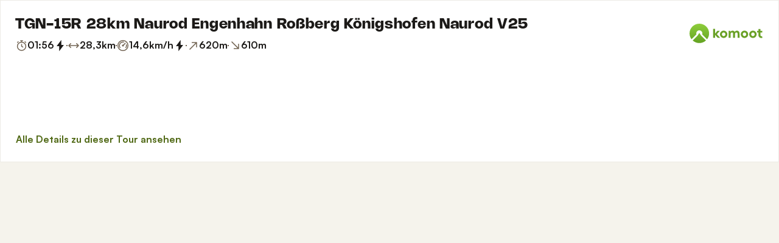

--- FILE ---
content_type: text/html; charset=utf-8
request_url: https://www.komoot.com/de-de/tour/849083369/embed?share_token=aTYVQ0316TY1nSLziyA6hxP5K9MMojgtgmkw2HqpbFj0h9CM0v&gallery=1&profile=1
body_size: 32679
content:

                    <!doctype html>
                        <html lang="de" data-lang="de" class="device-desktop os-macos chrome chrome-131.0.0.0 fullsize">
                            <head><meta name="viewport" content="width=device-width, initial-scale=1.0, viewport-fit=cover"/><meta http-equiv="Content-Type" content="text/html; charset=utf-8"/><title>TGN-15R 28km Naurod Engenhahn Roßberg Königshofen Naurod V25 | Fahrradtour | Komoot</title><meta name="description" content="TGN-15R 28km Naurod Engenhahn Roßberg Königshofen Naurod V25 ist eine schwierige E-Bike-Tour: 28,3 km in 01:56 Std. Schau diese Route an oder plan deine eigene!"/><meta name="referrer" content="strict-origin-when-cross-origin"/><meta name="robots" content="noindex"/><meta property="og:image:width" content="768"/><meta property="og:image:height" content="576"/><meta property="og:image" content="https://tourpic-vector.maps.komoot.net/r/big/ydr%5D%7DeaDH%5CsBdE%7B@IHXWf@%60@nAiAt@%5DzAHrHb@jBBnJ_IJcCqAgBzAu@EiD_HM%3FXh@DjAYa@o@b@cAS%7DAz@c@WeCVi@%7DAb@_@vA%5CjAOx@k@bCc@X%5EpAi@RsBr@bBNII%7B@PgB%5BuC%60AwEt@qBnDgA%60@iA~@U%3Fa@V%3FB%5C%3FgE%60@jBAkAp@Q%60@y@fATL%60BInAZzAz@_A%5CZHgCpAfA/?width=768&amp;height=576&amp;crop=true"/><meta property="og:site_name" content="komoot"/><meta property="og:title" content="TGN-15R 28km Naurod Engenhahn Roßberg Königshofen Naurod V25 | Fahrradtour | Komoot"/><meta property="og:description" content="RoadRunR hat ein Outdoor-Abenteuer mit komoot geplant! Distanz: 28,3 km | Dauer: 01:56 Std"/><meta property="og:type" content="website"/><meta property="og:url" content="https://www.komoot.com/de-de/tour/849083369?share_token=aTYVQ0316TY1nSLziyA6hxP5K9MMojgtgmkw2HqpbFj0h9CM0v"/><meta property="og:locale" content="de_DE"/><meta property="og:locale:alternate" content="en_GB"/><meta property="og:locale:alternate" content="fr_FR"/><meta property="og:locale:alternate" content="it_IT"/><meta property="og:locale:alternate" content="nl_NL"/><meta property="og:locale:alternate" content="es_ES"/><meta property="og:locale:alternate" content="ko_KR"/><meta property="og:locale:alternate" content="ja_JP"/><meta property="og:locale:alternate" content="pl_PL"/><meta property="og:locale:alternate" content="pt_PT"/><meta property="og:locale:alternate" content="pt_BR"/><meta property="fb:app_id" content="216222385104691"/><meta name="apple-itunes-app" content="app-id=447374873, app-argument=http://www.komoot.com/de-de/tour/849083369?share_token=aTYVQ0316TY1nSLziyA6hxP5K9MMojgtgmkw2HqpbFj0h9CM0v"/><link rel="shortcut icon" href="/assets/9b4d45e81ebda372.png"/><link rel="mask-icon" href="/assets/90b1ca0b470356e9.svg" color="#383838"/><link rel="preconnect" href="https://d2exd72xrrp1s7.cloudfront.net"/><link rel="manifest" href="/manifest.json"/><link rel="preload" as="image" href="/images/misc/bg-blurred-lazy.jpg?q=80"/><meta name="application-name" content="komoot"/><meta name="msapplication-square70x70logo" content="/assets/9b4d45e81ebda372.png"/><meta name="msapplication-square150x150logo" content="/assets/1b5445c7159f03dd.png"/><meta name="msapplication-square310x310logo" content="/assets/1b5445c7159f03dd.png"/><meta name="msapplication-wide310x150logo" content="/assets/fdf7e41565a9a697.png"/><meta name="msapplication-TileColor" content="#76B71A"/><meta name="msapplication-TileImage" content="/assets/9b4d45e81ebda372.png"/><script defer type="text/javascript" src="/assets/main.afc1214e26bb4ce5.js"></script><style>.legacy-styles h1,.legacy-styles h2,.legacy-styles h3,.legacy-styles h4,.legacy-styles h5,.legacy-styles h6,.legacy-styles ol,.legacy-styles p,.legacy-styles ul{margin-bottom:1.5rem}.legacy-styles li>ul{margin-bottom:0}.legacy-styles ol,.legacy-styles ul{margin-left:1.5rem}.legacy-styles .o-list-ui,.legacy-styles .o-nav{margin-left:0}.o-grid{list-style:none;margin:0 0 0 -1.5rem!important;padding:0}.o-grid__item{display:inline-block;padding-left:1.5rem;vertical-align:top;width:100%}.o-grid--1px{margin-left:-1px!important;margin-top:-1px!important}.o-grid--1px>.o-grid__item{padding-bottom:1px;padding-left:1px}.o-grid--small{margin-left:-.75rem!important}.o-grid--small>.o-grid__item{padding-left:.75rem}.o-grid--large{margin-left:-3rem!important}.o-grid--large>.o-grid__item{padding-left:3rem}.o-grid--huge{margin-left:-6rem!important}.o-grid--huge>.o-grid__item{padding-left:6rem}.o-grid--rev{direction:rtl;text-align:left}.o-grid--rev>.o-grid__item{direction:ltr;text-align:left}.o-grid--center{text-align:center}.o-grid--center>.o-grid__item{text-align:left}.o-grid--right{text-align:right}.o-grid--right>.o-grid__item{text-align:left}.o-grid--middle>.o-grid__item{vertical-align:middle}.o-grid--stretch{display:flex;flex-wrap:wrap}.o-grid--stretch>.o-grid__item{display:flex}.o-nav{list-style:none;margin:0 0 1.5rem;padding:0}.o-nav>li,.o-nav>li>a{display:inline-block}.o-nav:after{clear:both;content:"";display:table}.o-nav--stacked>li{display:list-item}.o-nav--stacked>li>a{display:block}.o-nav--block{letter-spacing:-.31em;white-space:nowrap;word-spacing:-.43em}.o-nav--block>li{letter-spacing:normal;word-spacing:normal}.o-nav--block>li>a{line-height:1.5em;padding:.75rem}.o-nav--breadcrumbs>li>a,.o-nav--breadcrumbs>li>span{line-height:1.5em;padding-left:.75rem;padding-right:.75rem}.o-nav--breadcrumbs>li:first-child>a,.o-nav--breadcrumbs>li:first-child>span{padding-left:0}.o-nav--breadcrumbs>li:before{color:inherit;content:"\27E9" "\00A0"}.o-nav--breadcrumbs>li:first-child:before{display:none}.o-nav--parallel>li{padding-left:.375rem}.o-nav--parallel>li:before{content:"\007C";margin-right:.375rem}.o-nav--parallel>li:first-child{padding:0}.o-nav--parallel>li:first-child:before{display:none}.o-media{align-items:flex-start;display:flex}.o-media__img{flex-shrink:0;margin-right:1.5rem}.o-media__img .avatar,.o-media__img>img{vertical-align:bottom}.o-media__body{flex-grow:1;min-width:0}.o-media__body,.o-media__body>:last-child{margin-bottom:0}.o-media--center{align-items:center}.o-media--bottom{align-items:flex-end}.o-media--rev>.o-media__img{margin-left:1.5rem;margin-right:0;order:1}.o-media--tiny>.o-media__img{margin-right:.375rem}.o-media--tiny.o-media--rev>.o-media__img{margin-left:.375rem;margin-right:0}.o-media--small>.o-media__img{margin-right:.75rem}.o-media--small.o-media--rev>.o-media__img{margin-left:.75rem;margin-right:0}.o-media--flush>.o-media__img{margin-right:0}.o-media--flush.o-media--rev>.o-media__img{margin-left:0;margin-right:0}.c-link{color:var(--theme-ui-colors-secondary);transition:color .1s ease-in-out}.c-link:active,.c-link:hover{--tw-text-opacity:1;color:#0065b8;color:rgba(0,101,184,var(--tw-text-opacity,1));cursor:pointer;outline:0;-webkit-text-decoration:underline;text-decoration:underline}.c-link.is-disabled{cursor:default}.c-link.is-disabled,.c-link.is-disabled:active,.c-link.is-disabled:focus,.c-link.is-disabled:hover{color:hsla(0,0%,100%,.22)}.c-link--green{color:var(--theme-ui-colors-primary)}.c-link--green:active,.c-link--green:hover{--tw-text-opacity:1;color:#407500;color:rgba(64,117,0,var(--tw-text-opacity,1))}.c-link--inverted-green{color:var(--theme-ui-colors-primaryOnDark)}.c-link--inverted-green:active,.c-link--inverted-green:hover{color:var(--theme-ui-colors-white)}.c-link--reset-button,button.c-link{-webkit-appearance:none;background-color:transparent;background-image:none!important;border:none;display:inline;font-weight:inherit;padding:0!important;text-align:inherit}.c-link--text-secondary{color:var(--theme-ui-colors-whisper)}.c-link--text-secondary:active,.c-link--text-secondary:hover{color:var(--theme-ui-colors-secondary);-webkit-text-decoration:none;text-decoration:none}.c-link--white,.c-link--white:active,.c-link--white:hover{color:#fff}.c-link--transparent{color:hsla(0,0%,100%,.66)}.c-link--transparent:active,.c-link--transparent:hover{color:#fff}.c-link--inverted-default{color:var(--theme-ui-colors-white80)}.c-link--inverted-default:active,.c-link--inverted-default:hover{color:var(--theme-ui-colors-white)}.c-link--inverted-secondary{color:var(--theme-ui-colors-white30)}.c-link--inverted-secondary:active,.c-link--inverted-secondary:hover{color:var(--theme-ui-colors-white)}.c-link--inherit,.c-link--inherit:active,.c-link--inherit:hover{color:inherit}.c-link--boxed{display:block}.c-link--boxed,.c-link--boxed:active,.c-link--boxed:hover{-webkit-text-decoration:none;text-decoration:none}.c-link--inverted{-webkit-text-decoration:underline;text-decoration:underline}.c-link--inverted:active,.c-link--inverted:hover,.c-link--no-decoration,.c-link--no-decoration:active,.c-link--no-decoration:hover{-webkit-text-decoration:none;text-decoration:none}.c-link--danger,.c-link--danger:active,.c-link--danger:hover{color:var(--theme-ui-colors-danger)}.c-link--rating:focus{outline:0}.c-btn{-webkit-appearance:none;-moz-appearance:none;appearance:none;border:1px solid transparent;border-radius:8px;cursor:pointer;display:inline-block;font-weight:700;line-height:inherit;margin:0;padding:.375rem 1rem;text-align:center;transition:background .1s ease-in-out,color .1s ease-in-out;-webkit-user-select:none;-moz-user-select:none;user-select:none;vertical-align:middle;white-space:nowrap}.c-btn:focus{outline:none}.c-btn,.c-btn:active,.c-btn:focus,.c-btn:hover{-webkit-text-decoration:none;text-decoration:none}.c-btn::-moz-focus-inner{border:0;padding:0}.c-btn--full{width:100%}.c-btn--tiny{font-size:.75rem;padding:.1875rem .5rem}.c-btn--large{font-size:1.125rem;padding:.5rem 1.5rem}@media (min-width:1024px){.lg\:c-btn--large{font-size:1.125rem;padding:.5rem 1.5rem}}.c-btn--primary{background-color:var(--theme-ui-colors-primary);border-color:var(--theme-ui-colors-primary);color:var(--theme-ui-colors-white)}.c-btn--primary:active,.c-btn--primary:focus-visible,.c-btn--primary:hover{--tw-border-opacity:1;border-color:#407500;border-color:rgba(64,117,0,var(--tw-border-opacity,1));--tw-bg-opacity:1;background-color:#407500;background-color:rgba(64,117,0,var(--tw-bg-opacity,1))}.c-btn--primary-inv{background-color:var(--theme-ui-colors-primaryOnDark);border-color:var(--theme-ui-colors-primaryOnDark);color:var(--theme-ui-colors-text)}.c-btn--primary-inv:active,.c-btn--primary-inv:focus-visible,.c-btn--primary-inv:hover{background-color:var(--theme-ui-colors-primaryOnDark);border-color:var(--theme-ui-colors-primaryOnDark)}.c-btn--secondary{background-color:var(--theme-ui-colors-white);border-color:var(--theme-ui-colors-black20);color:var(--theme-ui-colors-text)}.c-btn--secondary:active,.c-btn--secondary:focus-visible,.c-btn--secondary:hover{border-color:var(--theme-ui-colors-black20);--tw-bg-opacity:1;background-color:#f0f0f0;background-color:rgba(240,240,240,var(--tw-bg-opacity,1))}.c-btn--userbar{background-color:var(--theme-ui-colors-white10);border-color:transparent;color:var(--theme-ui-colors-white)}.c-btn--userbar:active,.c-btn--userbar:focus-visible,.c-btn--userbar:hover{background-color:var(--theme-ui-colors-white20);border-color:transparent;color:var(--theme-ui-colors-white)}.c-btn--facebook{background-color:var(--theme-ui-colors-facebook);border-color:var(--theme-ui-colors-facebook);color:var(--theme-ui-colors-white)}.c-btn--facebook:active,.c-btn--facebook:focus-visible,.c-btn--facebook:hover{background-color:var(--theme-ui-colors-facebook);border-color:var(--theme-ui-colors-facebook)}.c-btn--orange{--tw-border-opacity:1;border-color:#ff845f;border-color:rgba(255,132,95,var(--tw-border-opacity,1));--tw-bg-opacity:1;background-color:#ff845f;background-color:rgba(255,132,95,var(--tw-bg-opacity,1));color:var(--theme-ui-colors-white)}.c-btn--orange:active,.c-btn--orange:focus-visible,.c-btn--orange:hover{--tw-border-opacity:1;border-color:#dd6d4b;border-color:rgba(221,109,75,var(--tw-border-opacity,1));--tw-bg-opacity:1;background-color:#dd6d4b;background-color:rgba(221,109,75,var(--tw-bg-opacity,1))}.c-btn--disabled,.c-btn[disabled]{background-color:rgba(0,0,0,.05);border-color:transparent;box-shadow:none;color:rgba(0,0,0,.11)}.c-btn--disabled:active,.c-btn--disabled:focus-visible,.c-btn--disabled:hover,.c-btn[disabled]:active,.c-btn[disabled]:focus-visible,.c-btn[disabled]:hover{background-color:rgba(0,0,0,.05);border-color:transparent;box-shadow:none;color:rgba(0,0,0,.11)}.c-btn--loading.c-btn--disabled{background-color:rgba(0,0,0,.1)}.c-btn--loading.c-btn--disabled:active,.c-btn--loading.c-btn--disabled:focus-visible,.c-btn--loading.c-btn--disabled:hover{background-color:rgba(0,0,0,.1)}.c-btn--flat{background-color:transparent;border-color:transparent;color:var(--theme-ui-colors-secondary)}.c-btn--flat:active,.c-btn--flat:focus-visible,.c-btn--flat:hover{background-color:rgba(16,134,232,.05);border-color:transparent;color:var(--theme-ui-colors-secondary)}.c-btn--floating{--tw-shadow:0 1px 2px rgba(0,0,0,.2);--tw-shadow-colored:0 1px 2px var(--tw-shadow-color);background-color:var(--theme-ui-colors-white);box-shadow:0 0 transparent,0 0 transparent,0 1px 2px rgba(0,0,0,.2);box-shadow:var(--tw-ring-offset-shadow,0 0 transparent),var(--tw-ring-shadow,0 0 transparent),var(--tw-shadow);color:var(--theme-ui-colors-text)}.c-btn--floating:active,.c-btn--floating:focus-visible,.c-btn--floating:hover{--tw-bg-opacity:1;background-color:#f0f0f0;background-color:rgba(240,240,240,var(--tw-bg-opacity,1))}.c-btn--transparent{background-color:hsla(0,0%,100%,.66);border-color:transparent;color:rgba(0,0,0,.88)}.c-btn--transparent:active,.c-btn--transparent:focus-visible,.c-btn--transparent:hover{background-color:hsla(0,0%,100%,.88);border-color:transparent;color:#000}.c-btn--transparent-black{background-color:var(--theme-ui-colors-black70);border-color:transparent;color:var(--theme-ui-colors-white90)}.c-btn--transparent-black:active,.c-btn--transparent-black:focus-visible,.c-btn--transparent-black:hover{background-color:var(--theme-ui-colors-black90);border-color:transparent;color:var(--theme-ui-colors-white)}.c-btn--icon.c-btn--secondary .c-btn__icon{color:var(--theme-ui-colors-whisper)}.c-btn--outline-inverted{background-color:transparent;border-color:var(--theme-ui-colors-white30);border-style:solid;border-width:1px;color:var(--theme-ui-colors-white80);padding-bottom:4px;padding-top:4px;transition:border .1s ease-in-out}.c-btn--outline-inverted:active,.c-btn--outline-inverted:focus-visible,.c-btn--outline-inverted:hover{background-color:var(--theme-ui-colors-white05);border-color:var(--theme-ui-colors-white40);color:var(--theme-ui-colors-white)}.c-btn--outline-inverted .c-btn__icon{line-height:34px}.c-btn.is-selected{background-color:rgba(0,0,0,.05);border-color:transparent;color:var(--theme-ui-colors-primary)}.c-btn.is-selected:active,.c-btn.is-selected:focus-visible,.c-btn.is-selected:hover{background-color:rgba(0,0,0,.05);border-color:transparent;color:var(--theme-ui-colors-primary)}.c-page-index--discover .c-page-index__indicator--discover{color:var(--theme-ui-colors-primaryOnDark)!important}.c-page-index--discover .c-page-index__indicator--discover:hover{color:var(--theme-ui-colors-primaryOnDark)!important;cursor:default}.c-page-index--plan .c-page-index__indicator--plan{color:var(--theme-ui-colors-primaryOnDark)!important}.c-page-index--plan .c-page-index__indicator--plan:hover{color:var(--theme-ui-colors-primaryOnDark)!important;cursor:default}.c-page-index--user .c-page-index__indicator--user{color:var(--theme-ui-colors-primaryOnDark)!important}.c-page-index--user .c-page-index__indicator--user:hover{color:var(--theme-ui-colors-primaryOnDark)!important;cursor:default}.c-page-index--pioneer .c-page-index__indicator--pioneer{color:var(--theme-ui-colors-primaryOnDark)!important}.c-page-index--pioneer .c-page-index__indicator--pioneer:hover{color:var(--theme-ui-colors-primaryOnDark)!important;cursor:default}.c-topnav:after{clear:both;content:"";display:table}.c-topnav__fixed{position:relative}@media (max-width:720px){.c-topnav__fixed:before{bottom:0;content:"";display:block;position:absolute;top:0;width:.75rem;z-index:200}}.c-topnav__fixed--right{float:right}.c-topnav__fixed--right:before{background-image:linear-gradient(to right,rgba(var(--theme-ui-colors-navbar),0) 0,rgba(var(--theme-ui-colors-navbar),1) 66%);left:-12px}.c-topnav__fixed--left{float:left;padding:8px 0}.c-topnav__fixed--left:before{background-image:linear-gradient(to left,rgba(var(--theme-ui-colors-navbar),0) 0,rgba(var(--theme-ui-colors-navbar),1) 66%);right:-12px}.c-topnav__flexible{padding-left:.375rem;padding-right:.375rem}@media (min-width:720px){.c-topnav__flexible{padding-left:0;padding-right:0}}.c-thumbnail{display:block;padding-top:75%;position:relative}.c-thumbnail:hover{cursor:pointer}.c-thumbnail__img{display:inline-block;height:auto;vertical-align:bottom;width:100%;--tw-bg-opacity:1;background-color:#f0f0f0;background-color:rgba(240,240,240,var(--tw-bg-opacity,1));background-position:50% 50%;background-repeat:no-repeat;background-size:cover;bottom:0;left:0;position:absolute;right:0;top:0}img.c-thumbnail__img{bottom:auto;height:0}.c-thumbnail__title{background-image:linear-gradient(180deg,transparent 0,rgba(0,0,0,.66) 80%);bottom:0;color:#fff;font-size:.75rem;left:0;line-height:1.3;overflow:hidden;padding:16px 8px 8px;position:absolute;right:0;text-overflow:ellipsis;white-space:nowrap;z-index:100}.c-timeline{position:relative}.c-timeline:after{background-color:var(--theme-ui-colors-black10);bottom:0;content:"";display:block;left:50%;margin-right:-1px;position:absolute;top:0;width:2px}.c-timeline-preview{position:relative}.c-timeline-preview__meta{bottom:0;left:0;position:absolute}.c-timeline-preview__toggle{z-index:200;--tw-bg-opacity:1;background-color:#f0f0f0;background-color:rgba(240,240,240,var(--tw-bg-opacity,1));background-position:50%;background-repeat:no-repeat;background-size:48px 48px;border:2px solid #fff;bottom:.75rem;height:48px;position:absolute;right:.75rem;width:48px}.c-timeline-preview__toggle:hover{cursor:pointer}@media (min-width:540px){.c-timeline-preview__toggle{background-size:72px 72px;height:72px;width:72px}}.c-cover-gallery{display:flex;flex-direction:column;height:240px;margin:0 -1px -1px 0}@media (min-width:380px){.c-cover-gallery{flex-direction:row}}@media (min-width:720px){.c-cover-gallery{height:280px}}@media (min-width:1024px){.c-cover-gallery{height:300px}}.c-cover-gallery__column{display:flex;flex:1;flex-direction:row}@media (min-width:380px){.c-cover-gallery__column{flex-direction:column}}@media (min-width:720px){.c-cover-gallery__column--primary{flex:8}.c-cover-gallery__column--secondary{flex:5}}.c-cover-gallery__image{border-bottom:1px solid #fff;border-right:1px solid #fff;flex:1;--tw-bg-opacity:1;background-color:#f0f0f0;background-color:rgba(240,240,240,var(--tw-bg-opacity,1));background-position:50% 50%;background-repeat:no-repeat;background-size:cover}.c-cover-gallery__image.c-cover-gallery__image--feed-style{border-bottom-width:4px;border-right-width:4px}.c-cover-gallery__image:hover{cursor:pointer}@media (min-width:1280px){.c-cover-gallery--full .c-cover-gallery__column{flex:1;flex-direction:row}}.c-cover-gallery--tiny{height:180px}.c-cover-gallery--small{height:220px}.tw-pointer-events-none{pointer-events:none!important}.tw-pointer-events-auto{pointer-events:auto!important}.tw-visible{visibility:visible!important}.tw-invisible{visibility:hidden!important}.tw-fixed{position:fixed!important}.tw-absolute{position:absolute!important}.tw-relative{position:relative!important}.tw-sticky{position:sticky!important}.tw-inset-0{bottom:0!important;top:0!important}.tw-inset-0,.tw-inset-x-0{left:0!important;right:0!important}.tw-inset-y-0{bottom:0!important;top:0!important}.tw--left-48{left:-12rem!important}.tw--right-3{right:-.75rem!important}.tw--right-48{right:-12rem!important}.tw--top-3{top:-.75rem!important}.tw-bottom-0{bottom:0!important}.tw-left-0{left:0!important}.tw-left-1{left:.375rem!important}.tw-right-0{right:0!important}.tw-right-2{right:.5rem!important}.tw-right-3{right:.75rem!important}.tw-right-6{right:1.5rem!important}.tw-top-0{top:0!important}.tw-top-1{top:.375rem!important}.tw-top-12{top:3rem!important}.tw-top-2{top:.5rem!important}.tw-top-3{top:.75rem!important}.tw-top-5{top:1.25rem!important}.tw-z-1{z-index:100!important}.tw-z-2{z-index:200!important}.tw-z-3{z-index:300!important}.tw-z-6{z-index:600!important}.tw-z-7{z-index:700!important}.tw-z-9{z-index:900!important}.tw-z-negative{z-index:-1!important}.tw--m-1{margin:-.375rem!important}.tw--m-2{margin:-.5rem!important}.tw--m-3{margin:-.75rem!important}.tw--m-6{margin:-1.5rem!important}.tw-m-0{margin:0!important}.tw--mx-05{margin-left:-.1875rem!important;margin-right:-.1875rem!important}.tw--mx-1{margin-left:-.375rem!important;margin-right:-.375rem!important}.tw--mx-2{margin-left:-.5rem!important;margin-right:-.5rem!important}.tw--mx-3{margin-left:-.75rem!important;margin-right:-.75rem!important}.tw--mx-4{margin-left:-1rem!important;margin-right:-1rem!important}.tw--mx-6{margin-left:-1.5rem!important;margin-right:-1.5rem!important}.tw--mx-px{margin-left:-1px!important;margin-right:-1px!important}.tw-mx-1{margin-left:.375rem!important;margin-right:.375rem!important}.tw-mx-auto{margin-left:auto!important;margin-right:auto!important}.tw-mx-px{margin-left:1px!important;margin-right:1px!important}.tw--mb-1{margin-bottom:-.375rem!important}.tw--mb-6{margin-bottom:-1.5rem!important}.tw--mb-px{margin-bottom:-1px!important}.tw--ml-05{margin-left:-.1875rem!important}.tw--ml-16{margin-left:-4rem!important}.tw--ml-2{margin-left:-.5rem!important}.tw--ml-3{margin-left:-.75rem!important}.tw--ml-6{margin-left:-1.5rem!important}.tw--ml-px{margin-left:-1px!important}.tw--mr-1{margin-right:-.375rem!important}.tw--mr-12{margin-right:-3rem!important}.tw--mr-3{margin-right:-.75rem!important}.tw--mr-6{margin-right:-1.5rem!important}.tw--mr-px{margin-right:-1px!important}.tw--mt-2{margin-top:-.5rem!important}.tw--mt-3{margin-top:-.75rem!important}.tw--mt-4{margin-top:-1rem!important}.tw--mt-6{margin-top:-1.5rem!important}.tw-mb-0{margin-bottom:0!important}.tw-mb-1{margin-bottom:.375rem!important}.tw-mb-12{margin-bottom:3rem!important}.tw-mb-2{margin-bottom:.5rem!important}.tw-mb-24{margin-bottom:6rem!important}.tw-mb-3{margin-bottom:.75rem!important}.tw-mb-4{margin-bottom:1rem!important}.tw-mb-48{margin-bottom:12rem!important}.tw-mb-5{margin-bottom:1.25rem!important}.tw-mb-6{margin-bottom:1.5rem!important}.tw-mb-8{margin-bottom:2rem!important}.tw-ml-0{margin-left:0!important}.tw-ml-1{margin-left:.375rem!important}.tw-ml-2{margin-left:.5rem!important}.tw-ml-3{margin-left:.75rem!important}.tw-ml-6{margin-left:1.5rem!important}.tw-ml-9{margin-left:2.25rem!important}.tw-mr-1{margin-right:.375rem!important}.tw-mr-12{margin-right:3rem!important}.tw-mr-2{margin-right:.5rem!important}.tw-mr-24{margin-right:6rem!important}.tw-mr-3{margin-right:.75rem!important}.tw-mr-4{margin-right:1rem!important}.tw-mr-6{margin-right:1.5rem!important}.tw--mt-24{margin-top:-6rem!important}.tw-mt-1{margin-top:.375rem!important}.tw-mt-12{margin-top:3rem!important}.tw-mt-24{margin-top:6rem!important}.tw-mt-3{margin-top:.75rem!important}.tw-mt-4{margin-top:1rem!important}.tw-mt-5{margin-top:1.25rem!important}.tw-mt-6{margin-top:1.5rem!important}.tw-mt-8{margin-top:2rem!important}.tw-block{display:block!important}.tw-inline-block{display:inline-block!important}.tw-inline{display:inline!important}.tw-flex{display:flex!important}.tw-inline-flex{display:inline-flex!important}.tw-grid{display:grid!important}.tw-hidden{display:none!important}.tw-h-1{height:.375rem!important}.tw-h-10{height:2.5rem!important}.tw-h-12{height:3rem!important}.tw-h-16{height:4rem!important}.tw-h-24{height:6rem!important}.tw-h-3{height:.75rem!important}.tw-h-48{height:12rem!important}.tw-h-6{height:1.5rem!important}.tw-h-64{height:16rem!important}.tw-h-8{height:2rem!important}.tw-h-9{height:2.25rem!important}.tw-h-auto{height:auto!important}.tw-h-full{height:100%!important}.tw-min-h-full{min-height:100%!important}.tw-min-h-screen{min-height:100vh!important}.tw-w-1{width:.375rem!important}.tw-w-1\/3{width:33.333333%!important}.tw-w-1\/5{width:20%!important}.tw-w-10{width:2.5rem!important}.tw-w-12{width:3rem!important}.tw-w-16{width:4rem!important}.tw-w-20{width:5rem!important}.tw-w-24{width:6rem!important}.tw-w-3{width:.75rem!important}.tw-w-32{width:8rem!important}.tw-w-6{width:1.5rem!important}.tw-w-64{width:16rem!important}.tw-w-80{width:20rem!important}.tw-w-9{width:2.25rem!important}.tw-w-96{width:24rem!important}.tw-w-full{width:100%!important}.tw-min-w-0{min-width:0!important}.tw-max-w-2xl{max-width:70rem!important}.tw-max-w-3xl{max-width:80rem!important}.tw-max-w-4xl{max-width:90rem!important}.tw-max-w-5xl{max-width:100rem!important}.tw-max-w-full{max-width:100%!important}.tw-max-w-lg{max-width:50rem!important}.tw-max-w-md{max-width:40rem!important}.tw-max-w-sm{max-width:30rem!important}.tw-max-w-xl{max-width:60rem!important}.tw-max-w-xs{max-width:20rem!important}.tw-flex-1{flex:1 1 0%!important}.tw-flex-auto{flex:1 1 auto!important}.tw-flex-initial{flex:0 1 auto!important}.tw-flex-none{flex:none!important}.tw-flex-shrink-0{flex-shrink:0!important}.tw-flex-grow{flex-grow:1!important}.tw-cursor-auto{cursor:auto!important}.tw-cursor-default{cursor:default!important}.tw-cursor-help{cursor:help!important}.tw-cursor-pointer{cursor:pointer!important}.tw-list-decimal{list-style-type:decimal!important}.tw-list-disc{list-style-type:disc!important}.tw-grid-cols-1{grid-template-columns:repeat(1,minmax(0,1fr))!important}.tw-flex-row{flex-direction:row!important}.tw-flex-row-reverse{flex-direction:row-reverse!important}.tw-flex-col{flex-direction:column!important}.tw-flex-wrap{flex-wrap:wrap!important}.tw-flex-nowrap{flex-wrap:nowrap!important}.tw-items-start{align-items:flex-start!important}.tw-items-center{align-items:center!important}.tw-items-stretch{align-items:stretch!important}.tw-justify-start{justify-content:flex-start!important}.tw-justify-end{justify-content:flex-end!important}.tw-justify-center{justify-content:center!important}.tw-justify-between{justify-content:space-between!important}.tw-justify-around{justify-content:space-around!important}.tw-gap-4{gap:1rem!important}.tw-overflow-hidden{overflow:hidden!important}.tw-overflow-y-auto{overflow-y:auto!important}.tw-truncate{overflow:hidden!important;text-overflow:ellipsis!important}.tw-truncate,.tw-whitespace-nowrap{white-space:nowrap!important}.tw-break-words{word-wrap:break-word!important}.tw-break-all{word-break:break-all!important}.tw-rounded{border-radius:4px!important}.tw-rounded-full{border-radius:9999px!important}.tw-rounded-lg{border-radius:16px!important}.tw-rounded-md{border-radius:8px!important}.tw-rounded-sm{border-radius:.125rem!important}.tw-rounded-tl{border-top-left-radius:4px!important}.tw-rounded-tr{border-top-right-radius:4px!important}.tw-border{border-width:1px!important}.tw-border-2{border-width:2px!important}.tw-border-4{border-width:4px!important}.tw-border-b{border-bottom-width:1px!important}.tw-border-b-0{border-bottom-width:0!important}.tw-border-l{border-left-width:1px!important}.tw-border-l-4{border-left-width:4px!important}.tw-border-r{border-right-width:1px!important}.tw-border-t{border-top-width:1px!important}.tw-border-solid{border-style:solid!important}.tw-border-dashed{border-style:dashed!important}.tw-border-dotted{border-style:dotted!important}.tw-border-none{border-style:none!important}.tw-border-beige-light{--tw-border-opacity:1!important;border-color:#f5f4e9!important;border-color:rgba(245,244,233,var(--tw-border-opacity,1))!important}.tw-border-black-10{border-color:var(--theme-ui-colors-black10)!important}.tw-border-black-20{border-color:var(--theme-ui-colors-black20)!important}.tw-border-black-30{border-color:var(--theme-ui-colors-black30)!important}.tw-border-green{border-color:var(--theme-ui-colors-primary)!important}.tw-border-green-dark{--tw-border-opacity:1!important;border-color:#407500!important;border-color:rgba(64,117,0,var(--tw-border-opacity,1))!important}.tw-border-grey{--tw-border-opacity:1!important;border-color:#c4c4c4!important;border-color:rgba(196,196,196,var(--tw-border-opacity,1))!important}.tw-border-grey-light{--tw-border-opacity:1!important;border-color:#f0f0f0!important;border-color:rgba(240,240,240,var(--tw-border-opacity,1))!important}.tw-border-white{border-color:var(--theme-ui-colors-white)!important}.tw-border-white-10{border-color:var(--theme-ui-colors-white10)!important}.tw-border-white-20{border-color:var(--theme-ui-colors-white20)!important}.tw-border-white-30{border-color:var(--theme-ui-colors-white30)!important}.tw-bg-\[\#404823\]{--tw-bg-opacity:1!important;background-color:#404823!important;background-color:rgba(64,72,35,var(--tw-bg-opacity,1))!important}.tw-bg-almost-black{background-color:var(--theme-ui-colors-navbar)!important}.tw-bg-beige-dark{--tw-bg-opacity:1!important;background-color:#9e9d96!important;background-color:rgba(158,157,150,var(--tw-bg-opacity,1))!important}.tw-bg-black-10{background-color:var(--theme-ui-colors-black10)!important}.tw-bg-black-5{background-color:var(--theme-ui-colors-black05)!important}.tw-bg-black-60{background-color:var(--theme-ui-colors-black60)!important}.tw-bg-blue{background-color:var(--theme-ui-colors-secondary)!important}.tw-bg-blue-light{--tw-bg-opacity:1!important;background-color:#f1f8fd!important;background-color:rgba(241,248,253,var(--tw-bg-opacity,1))!important}.tw-bg-callout{background-color:var(--theme-ui-colors-callout)!important}.tw-bg-canvas{background-color:var(--theme-ui-colors-canvas)!important}.tw-bg-card{background-color:var(--theme-ui-colors-card)!important}.tw-bg-difficulty-moderate{background-color:var(--theme-ui-colors-moderate)!important}.tw-bg-forest,.tw-bg-forest-light{background-color:var(--theme-ui-colors-tertiary)!important}.tw-bg-gold{background-color:var(--theme-ui-colors-pioneer)!important}.tw-bg-green{background-color:var(--theme-ui-colors-primary)!important}.tw-bg-green-dark{--tw-bg-opacity:1!important;background-color:#407500!important;background-color:rgba(64,117,0,var(--tw-bg-opacity,1))!important}.tw-bg-green-inverted,.tw-bg-green-inverted-light{background-color:var(--theme-ui-colors-primaryOnDark)!important}.tw-bg-grey{--tw-bg-opacity:1!important;background-color:#c4c4c4!important;background-color:rgba(196,196,196,var(--tw-bg-opacity,1))!important}.tw-bg-grey-dark{--tw-bg-opacity:1!important;background-color:grey!important;background-color:rgba(128,128,128,var(--tw-bg-opacity,1))!important}.tw-bg-grey-light{--tw-bg-opacity:1!important;background-color:#f0f0f0!important;background-color:rgba(240,240,240,var(--tw-bg-opacity,1))!important}.tw-bg-magenta{background-color:var(--theme-ui-colors-highlight)!important}.tw-bg-orange{--tw-bg-opacity:1!important;background-color:#ff845f!important;background-color:rgba(255,132,95,var(--tw-bg-opacity,1))!important}.tw-bg-silver{background-color:var(--theme-ui-colors-expert)!important}.tw-bg-transparent{background-color:transparent!important}.tw-bg-white-10{background-color:var(--theme-ui-colors-white10)!important}.tw-bg-white-90{background-color:var(--theme-ui-colors-white90)!important}.tw-object-cover{-o-object-fit:cover!important;object-fit:cover!important}.tw-object-center{-o-object-position:center!important;object-position:center!important}.tw-p-1{padding:.375rem!important}.tw-p-12{padding:3rem!important}.tw-p-2{padding:.5rem!important}.tw-p-24{padding:6rem!important}.tw-p-3{padding:.75rem!important}.tw-p-4{padding:1rem!important}.tw-p-6{padding:1.5rem!important}.tw-p-8{padding:2rem!important}.tw-px-1{padding-left:.375rem!important;padding-right:.375rem!important}.tw-px-12{padding-left:3rem!important;padding-right:3rem!important}.tw-px-2{padding-left:.5rem!important;padding-right:.5rem!important}.tw-px-3{padding-left:.75rem!important;padding-right:.75rem!important}.tw-px-4{padding-left:1rem!important;padding-right:1rem!important}.tw-px-6{padding-left:1.5rem!important;padding-right:1.5rem!important}.tw-py-05{padding-bottom:.1875rem!important;padding-top:.1875rem!important}.tw-py-1{padding-bottom:.375rem!important;padding-top:.375rem!important}.tw-py-12{padding-bottom:3rem!important;padding-top:3rem!important}.tw-py-2{padding-bottom:.5rem!important;padding-top:.5rem!important}.tw-py-24{padding-bottom:6rem!important;padding-top:6rem!important}.tw-py-3{padding-bottom:.75rem!important;padding-top:.75rem!important}.tw-py-6{padding-bottom:1.5rem!important;padding-top:1.5rem!important}.tw-py-8{padding-bottom:2rem!important;padding-top:2rem!important}.tw-pb-0{padding-bottom:0!important}.tw-pb-1{padding-bottom:.375rem!important}.tw-pb-12{padding-bottom:3rem!important}.tw-pb-3{padding-bottom:.75rem!important}.tw-pb-32{padding-bottom:8rem!important}.tw-pb-4{padding-bottom:1rem!important}.tw-pb-6{padding-bottom:1.5rem!important}.tw-pb-px{padding-bottom:1px!important}.tw-pl-0{padding-left:0!important}.tw-pl-1{padding-left:.375rem!important}.tw-pl-24{padding-left:6rem!important}.tw-pl-3{padding-left:.75rem!important}.tw-pl-6{padding-left:1.5rem!important}.tw-pr-0{padding-right:0!important}.tw-pr-1{padding-right:.375rem!important}.tw-pr-12{padding-right:3rem!important}.tw-pr-24{padding-right:6rem!important}.tw-pr-3{padding-right:.75rem!important}.tw-pr-6{padding-right:1.5rem!important}.tw-pr-px{padding-right:1px!important}.tw-pt-0{padding-top:0!important}.tw-pt-1{padding-top:.375rem!important}.tw-pt-12{padding-top:3rem!important}.tw-pt-2{padding-top:.5rem!important}.tw-pt-3{padding-top:.75rem!important}.tw-pt-4{padding-top:1rem!important}.tw-pt-6{padding-top:1.5rem!important}.tw-pt-8{padding-top:2rem!important}.tw-pt-px{padding-top:1px!important}.tw-text-left{text-align:left!important}.tw-text-center{text-align:center!important}.tw-text-right{text-align:right!important}.tw-align-top{vertical-align:top!important}.tw-align-middle{vertical-align:middle!important}.tw-align-bottom{vertical-align:bottom!important}.tw-text-2xl{font-size:1.5rem!important}.tw-text-2xs{font-size:.625rem!important}.tw-text-3xl{font-size:1.75rem!important}.tw-text-4xl{font-size:2.25rem!important}.tw-text-5xl{font-size:3rem!important}.tw-text-base{font-size:1rem!important}.tw-text-lg{font-size:1.125rem!important}.tw-text-sm{font-size:.875rem!important}.tw-text-xl{font-size:1.25rem!important}.tw-text-xs{font-size:.75rem!important}.tw-font-bold{font-weight:700!important}.tw-font-normal{font-weight:400!important}.tw-uppercase{text-transform:uppercase!important}.tw-italic{font-style:italic!important}.tw-leading-tight{line-height:1.25!important}.tw-text-beige-dark{--tw-text-opacity:1!important;color:#9e9d96!important;color:rgba(158,157,150,var(--tw-text-opacity,1))!important}.tw-text-black-5{color:var(--theme-ui-colors-black05)!important}.tw-text-black-60{color:var(--theme-ui-colors-black60)!important}.tw-text-blue{color:var(--theme-ui-colors-secondary)!important}.tw-text-danger{color:var(--theme-ui-colors-danger)!important}.tw-text-default{color:var(--theme-ui-colors-text)!important}.tw-text-disabled{color:var(--theme-ui-colors-disabled)!important}.tw-text-forest{color:var(--theme-ui-colors-tertiary)!important}.tw-text-gold-light{--tw-text-opacity:1!important;color:#efe4c7!important;color:rgba(239,228,199,var(--tw-text-opacity,1))!important}.tw-text-green{color:var(--theme-ui-colors-primary)!important}.tw-text-green-inverted{color:var(--theme-ui-colors-primaryOnDark)!important}.tw-text-inherit{color:inherit!important}.tw-text-magenta{color:var(--theme-ui-colors-highlight)!important}.tw-text-orange{--tw-text-opacity:1!important;color:#ff845f!important;color:rgba(255,132,95,var(--tw-text-opacity,1))!important}.tw-text-primary{color:var(--theme-ui-colors-primary)!important}.tw-text-purple{--tw-text-opacity:1!important;color:#aa89db!important;color:rgba(170,137,219,var(--tw-text-opacity,1))!important}.tw-text-text{color:var(--theme-ui-colors-text)!important}.tw-text-whisper{color:var(--theme-ui-colors-whisper)!important}.tw-text-white{color:var(--theme-ui-colors-white)!important}.tw-text-white-70{color:var(--theme-ui-colors-white70)!important}.tw-text-white-80{color:var(--theme-ui-colors-white80)!important}.tw-text-white-90{color:var(--theme-ui-colors-white90)!important}.tw-text-yellow{--tw-text-opacity:1!important;color:#fec62e!important;color:rgba(254,198,46,var(--tw-text-opacity,1))!important}.tw-underline{text-decoration-line:underline!important}.tw-line-through{text-decoration-line:line-through!important}.tw-opacity-0{opacity:0!important}.tw-opacity-100{opacity:1!important}.tw-opacity-25{opacity:.25!important}.tw-opacity-50{opacity:.5!important}.tw-opacity-75{opacity:.75!important}.tw-shadow{--tw-shadow:0 1px 2px rgba(0,0,0,.2)!important;--tw-shadow-colored:0 1px 2px var(--tw-shadow-color)!important;box-shadow:0 0 transparent,0 0 transparent,0 1px 2px rgba(0,0,0,.2)!important;box-shadow:var(--tw-ring-offset-shadow,0 0 transparent),var(--tw-ring-shadow,0 0 transparent),var(--tw-shadow)!important}.tw-shadow-lg{--tw-shadow:0px 8px 24px rgba(0,0,0,.2)!important;--tw-shadow-colored:0px 8px 24px var(--tw-shadow-color)!important;box-shadow:0 0 transparent,0 0 transparent,0 8px 24px rgba(0,0,0,.2)!important;box-shadow:var(--tw-ring-offset-shadow,0 0 transparent),var(--tw-ring-shadow,0 0 transparent),var(--tw-shadow)!important}.tw-shadow-md{--tw-shadow:0px 4px 8px rgba(0,0,0,.1)!important;--tw-shadow-colored:0px 4px 8px var(--tw-shadow-color)!important;box-shadow:0 0 transparent,0 0 transparent,0 4px 8px rgba(0,0,0,.1)!important;box-shadow:var(--tw-ring-offset-shadow,0 0 transparent),var(--tw-ring-shadow,0 0 transparent),var(--tw-shadow)!important}.tw-shadow-none{--tw-shadow:0 0 transparent!important;--tw-shadow-colored:0 0 transparent!important;box-shadow:0 0 transparent,0 0 transparent,0 0 transparent!important;box-shadow:var(--tw-ring-offset-shadow,0 0 transparent),var(--tw-ring-shadow,0 0 transparent),var(--tw-shadow)!important}.tw-shadow-xl{--tw-shadow:0px 8px 24px rgba(0,0,0,.2)!important;--tw-shadow-colored:0px 8px 24px var(--tw-shadow-color)!important;box-shadow:0 0 transparent,0 0 transparent,0 8px 24px rgba(0,0,0,.2)!important;box-shadow:var(--tw-ring-offset-shadow,0 0 transparent),var(--tw-ring-shadow,0 0 transparent),var(--tw-shadow)!important}.tw-outline-none{outline:2px solid transparent!important;outline-offset:2px!important}.tw-transition-transform{transition-duration:.15s!important;transition-property:transform!important;transition-timing-function:cubic-bezier(.4,0,.2,1)!important}.tw-duration-100{transition-duration:.1s!important}.tw-ease-in-out{transition-timing-function:cubic-bezier(.4,0,.2,1)!important}.\[geolocation\:error\]{geolocation:error!important}.top-h-header{top:var(--header-height)!important}.top-h-subview{top:170px}.bottom-h-header{bottom:var(--tabbar-height)!important}.lc-mb-0 p:last-child{margin-bottom:0!important}.h-screen-h-header{height:calc(100dvh - var(--header-height) - var(--tabbar-height) - env(safe-area-inset-top, 0px) - env(safe-area-inset-bottom, 0px))}.min-h-screen-h-header{min-height:calc(100dvh - var(--header-height) - var(--tabbar-height) - env(safe-area-inset-top, 0px) - env(safe-area-inset-bottom, 0px))}@supports (position:sticky){@media (min-width:720px){.sticky\?md\:h-screen-h-header{height:calc(100dvh - var(--header-height))}}}@keyframes anim-appear{0%{opacity:0;transform:scale(.9)}to{opacity:1;transform:scale(1)}}@keyframes anim-fade-in{0%{opacity:0}to{opacity:1}}@keyframes anim-fade-in-up{0%{opacity:0;transform:translate3d(0,100%,0)}to{opacity:1;transform:none}}@keyframes anim-disappear{0%{opacity:1;transform:scale(1)}to{opacity:0;transform:scale(.9)}}.anim-appear{animation:anim-appear .15s .15s backwards}.anim-disappear{animation:anim-disappear .15s .15s backwards;opacity:0}.anim-fade-in{animation:anim-fade-in .15s .15s backwards}.anim-fade-in-up{animation:anim-fade-in-up .15s .15s backwards}.hover\:tw-scale-105:hover{--tw-scale-x:1.05!important;--tw-scale-y:1.05!important;transform:translate(var(--tw-translate-x),var(--tw-translate-y)) rotate(var(--tw-rotate)) skewX(var(--tw-skew-x)) skewY(var(--tw-skew-y)) scaleX(1.05) scaleY(1.05)!important;transform:translate(var(--tw-translate-x),var(--tw-translate-y)) rotate(var(--tw-rotate)) skewX(var(--tw-skew-x)) skewY(var(--tw-skew-y)) scaleX(var(--tw-scale-x)) scaleY(var(--tw-scale-y))!important}.hover\:tw-border-black-20:hover{border-color:var(--theme-ui-colors-black20)!important}.hover\:tw-border-black-30:hover{border-color:var(--theme-ui-colors-black30)!important}.hover\:tw-border-grey:hover{--tw-border-opacity:1!important;border-color:#c4c4c4!important;border-color:rgba(196,196,196,var(--tw-border-opacity,1))!important}.hover\:tw-border-white-30:hover{border-color:var(--theme-ui-colors-white30)!important}.hover\:tw-border-white-40:hover{border-color:var(--theme-ui-colors-white40)!important}.hover\:tw-bg-black-20:hover{background-color:var(--theme-ui-colors-black20)!important}.hover\:tw-bg-black-5:hover{background-color:var(--theme-ui-colors-black05)!important}.hover\:tw-bg-card:hover{background-color:var(--theme-ui-colors-card)!important}.hover\:tw-bg-grey-light:hover{--tw-bg-opacity:1!important;background-color:#f0f0f0!important;background-color:rgba(240,240,240,var(--tw-bg-opacity,1))!important}.hover\:tw-bg-white-5:hover{background-color:var(--theme-ui-colors-white05)!important}.hover\:tw-text-blue-dark:hover{--tw-text-opacity:1!important;color:#0065b8!important;color:rgba(0,101,184,var(--tw-text-opacity,1))!important}.hover\:tw-text-text:hover{color:var(--theme-ui-colors-text)!important}.hover\:tw-text-white:hover{color:var(--theme-ui-colors-white)!important}.hover\:tw-underline:hover{text-decoration-line:underline!important}.hover\:tw-shadow-lg:hover{--tw-shadow:0px 8px 24px rgba(0,0,0,.2)!important;--tw-shadow-colored:0px 8px 24px var(--tw-shadow-color)!important;box-shadow:0 0 transparent,0 0 transparent,0 8px 24px rgba(0,0,0,.2)!important;box-shadow:var(--tw-ring-offset-shadow,0 0 transparent),var(--tw-ring-shadow,0 0 transparent),var(--tw-shadow)!important}.hover\:tw-shadow-md:hover{--tw-shadow:0px 4px 8px rgba(0,0,0,.1)!important;--tw-shadow-colored:0px 4px 8px var(--tw-shadow-color)!important;box-shadow:0 0 transparent,0 0 transparent,0 4px 8px rgba(0,0,0,.1)!important;box-shadow:var(--tw-ring-offset-shadow,0 0 transparent),var(--tw-ring-shadow,0 0 transparent),var(--tw-shadow)!important}.focus\:tw-bg-black-5:focus{background-color:var(--theme-ui-colors-black05)!important}.focus\:tw-text-blue-dark:focus{--tw-text-opacity:1!important;color:#0065b8!important;color:rgba(0,101,184,var(--tw-text-opacity,1))!important}.focus\:tw-outline-none:focus{outline:2px solid transparent!important;outline-offset:2px!important}.active\:tw-border-grey-dark:active{--tw-border-opacity:1!important;border-color:grey!important;border-color:rgba(128,128,128,var(--tw-border-opacity,1))!important}@media (min-width:380px){.xs\:tw-order-last{order:9999!important}.xs\:tw-ml-3{margin-left:.75rem!important}.xs\:tw-block{display:block!important}.xs\:tw-flex{display:flex!important}.xs\:tw-h-64{height:16rem!important}.xs\:tw-w-1\/2{width:50%!important}.xs\:tw-p-6{padding:1.5rem!important}.xs\:tw-pb-0{padding-bottom:0!important}.xs\:tw-text-2xl{font-size:1.5rem!important}.xs\:tw-text-base{font-size:1rem!important}.xs\:tw-text-lg{font-size:1.125rem!important}.xs\:tw-text-xl{font-size:1.25rem!important}}@media (min-width:540px){.sm\:tw-absolute{position:absolute!important}.sm\:tw-mb-0{margin-bottom:0!important}.sm\:tw-mb-12{margin-bottom:3rem!important}.sm\:tw-mb-6{margin-bottom:1.5rem!important}.sm\:tw-ml-8{margin-left:2rem!important}.sm\:tw-mr-0{margin-right:0!important}.sm\:tw-mr-1{margin-right:.375rem!important}.sm\:tw-mr-2{margin-right:.5rem!important}.sm\:tw-mr-6{margin-right:1.5rem!important}.sm\:tw-mt-2{margin-top:.5rem!important}.sm\:tw-block{display:block!important}.sm\:tw-inline{display:inline!important}.sm\:tw-flex{display:flex!important}.sm\:tw-h-16{height:4rem!important}.sm\:tw-w-1\/2{width:50%!important}.sm\:tw-w-1\/3{width:33.333333%!important}.sm\:tw-w-2\/3{width:66.666667%!important}.sm\:tw-w-32{width:8rem!important}.sm\:tw-w-96{width:24rem!important}.sm\:tw-w-auto{width:auto!important}.sm\:tw-flex-1{flex:1 1 0%!important}.sm\:tw-flex-row{flex-direction:row!important}.sm\:tw-justify-end{justify-content:flex-end!important}.sm\:tw-p-12{padding:3rem!important}.sm\:tw-p-6{padding:1.5rem!important}.sm\:tw-px-24{padding-left:6rem!important;padding-right:6rem!important}.sm\:tw-px-6{padding-left:1.5rem!important;padding-right:1.5rem!important}.sm\:tw-py-16{padding-bottom:4rem!important;padding-top:4rem!important}.sm\:tw-pb-3{padding-bottom:.75rem!important}.sm\:tw-pb-6{padding-bottom:1.5rem!important}.sm\:tw-pl-6{padding-left:1.5rem!important}.sm\:tw-pr-6{padding-right:1.5rem!important}.sm\:tw-pt-0{padding-top:0!important}.sm\:tw-pt-3{padding-top:.75rem!important}.sm\:tw-pt-6{padding-top:1.5rem!important}.sm\:tw-text-left{text-align:left!important}.sm\:tw-text-right{text-align:right!important}.sm\:tw-text-2xl{font-size:1.5rem!important}.sm\:tw-text-3xl{font-size:1.75rem!important}.sm\:tw-text-5xl{font-size:3rem!important}.sm\:tw-text-base{font-size:1rem!important}.sm\:tw-text-lg{font-size:1.125rem!important}.sm\:tw-text-sm{font-size:.875rem!important}.sm\:tw-text-xl{font-size:1.25rem!important}}@media (min-width:720px){.md\:tw-relative{position:relative!important}.md\:tw-mx-0{margin-left:0!important;margin-right:0!important}.md\:tw-my-6{margin-bottom:1.5rem!important;margin-top:1.5rem!important}.md\:tw-mb-0{margin-bottom:0!important}.md\:tw-mb-1{margin-bottom:.375rem!important}.md\:tw-mb-24{margin-bottom:6rem!important}.md\:tw-ml-6{margin-left:1.5rem!important}.md\:tw-mr-0{margin-right:0!important}.md\:tw-mr-12{margin-right:3rem!important}.md\:tw-mr-6{margin-right:1.5rem!important}.md\:tw-mt-0{margin-top:0!important}.md\:tw-mt-1{margin-top:.375rem!important}.md\:tw-block{display:block!important}.md\:tw-flex{display:flex!important}.md\:tw-hidden{display:none!important}.md\:tw-h-24{height:6rem!important}.md\:tw-w-1\/2{width:50%!important}.md\:tw-w-1\/3{width:33.333333%!important}.md\:tw-w-2\/3{width:66.666667%!important}.md\:tw-w-2\/5{width:40%!important}.md\:tw-w-24{width:6rem!important}.md\:tw-w-3\/5{width:60%!important}.md\:tw-w-48{width:12rem!important}.md\:tw-w-full{width:100%!important}.md\:tw-max-w-full{max-width:100%!important}.md\:tw-max-w-lg{max-width:50rem!important}.md\:tw-max-w-md{max-width:40rem!important}.md\:tw-flex-none{flex:none!important}.md\:tw-grid-cols-2{grid-template-columns:repeat(2,minmax(0,1fr))!important}.md\:tw-flex-row{flex-direction:row!important}.md\:tw-flex-row-reverse{flex-direction:row-reverse!important}.md\:tw-flex-nowrap{flex-wrap:nowrap!important}.md\:tw-items-center{align-items:center!important}.md\:tw-justify-end{justify-content:flex-end!important}.md\:tw-bg-canvas{background-color:var(--theme-ui-colors-canvas)!important}.md\:tw-bg-card{background-color:var(--theme-ui-colors-card)!important}.md\:tw-p-12{padding:3rem!important}.md\:tw-p-4{padding:1rem!important}.md\:tw-p-6{padding:1.5rem!important}.md\:tw-p-8{padding:2rem!important}.md\:tw-px-6{padding-left:1.5rem!important;padding-right:1.5rem!important}.md\:tw-py-12{padding-bottom:3rem!important;padding-top:3rem!important}.md\:tw-pb-0{padding-bottom:0!important}.md\:tw-pb-6{padding-bottom:1.5rem!important}.md\:tw-pt-0{padding-top:0!important}.md\:tw-text-left{text-align:left!important}.md\:tw-text-2xl{font-size:1.5rem!important}.md\:tw-text-3xl{font-size:1.75rem!important}.md\:tw-text-4xl{font-size:2.25rem!important}.md\:tw-text-5xl{font-size:3rem!important}.md\:tw-text-base{font-size:1rem!important}.md\:tw-text-lg{font-size:1.125rem!important}.md\:tw-text-xl{font-size:1.25rem!important}.md\:tw-shadow{--tw-shadow:0 1px 2px rgba(0,0,0,.2)!important;--tw-shadow-colored:0 1px 2px var(--tw-shadow-color)!important;box-shadow:0 0 transparent,0 0 transparent,0 1px 2px rgba(0,0,0,.2)!important;box-shadow:var(--tw-ring-offset-shadow,0 0 transparent),var(--tw-ring-shadow,0 0 transparent),var(--tw-shadow)!important}.md\:tw-shadow-xl{--tw-shadow:0px 8px 24px rgba(0,0,0,.2)!important;--tw-shadow-colored:0px 8px 24px var(--tw-shadow-color)!important;box-shadow:0 0 transparent,0 0 transparent,0 8px 24px rgba(0,0,0,.2)!important;box-shadow:var(--tw-ring-offset-shadow,0 0 transparent),var(--tw-ring-shadow,0 0 transparent),var(--tw-shadow)!important}}@media (min-width:1024px){.lg\:tw-sticky{position:sticky!important}.lg\:tw--left-12{left:-3rem!important}.lg\:tw--right-12{right:-3rem!important}.lg\:tw--m-12{margin:-3rem!important}.lg\:tw-my-12{margin-bottom:3rem!important;margin-top:3rem!important}.lg\:tw-my-8{margin-bottom:2rem!important;margin-top:2rem!important}.lg\:tw-mb-0{margin-bottom:0!important}.lg\:tw-mb-1{margin-bottom:.375rem!important}.lg\:tw-mb-12{margin-bottom:3rem!important}.lg\:tw-mb-48{margin-bottom:12rem!important}.lg\:tw-mr-1{margin-right:.375rem!important}.lg\:tw-mr-6{margin-right:1.5rem!important}.lg\:tw-block{display:block!important}.lg\:tw-flex{display:flex!important}.lg\:tw-h-full{height:100%!important}.lg\:tw-w-1\/2{width:50%!important}.lg\:tw-w-1\/3{width:33.333333%!important}.lg\:tw-w-1\/4{width:25%!important}.lg\:tw-w-1\/5{width:20%!important}.lg\:tw-w-2\/3{width:66.666667%!important}.lg\:tw-w-2\/5{width:40%!important}.lg\:tw-w-3\/5{width:60%!important}.lg\:tw-w-auto{width:auto!important}.lg\:tw-max-w-2xl{max-width:70rem!important}.lg\:tw-flex-initial{flex:0 1 auto!important}.lg\:tw-grid-cols-3{grid-template-columns:repeat(3,minmax(0,1fr))!important}.lg\:tw-items-center{align-items:center!important}.lg\:tw-justify-start{justify-content:flex-start!important}.lg\:tw-justify-end{justify-content:flex-end!important}.lg\:tw-p-12{padding:3rem!important}.lg\:tw-p-16{padding:4rem!important}.lg\:tw-p-24{padding:6rem!important}.lg\:tw-p-6{padding:1.5rem!important}.lg\:tw-px-12{padding-left:3rem!important;padding-right:3rem!important}.lg\:tw-px-6{padding-left:1.5rem!important;padding-right:1.5rem!important}.lg\:tw-px-8{padding-left:2rem!important;padding-right:2rem!important}.lg\:tw-py-16{padding-bottom:4rem!important;padding-top:4rem!important}.lg\:tw-py-24{padding-bottom:6rem!important;padding-top:6rem!important}.lg\:tw-py-3{padding-bottom:.75rem!important;padding-top:.75rem!important}.lg\:tw-pb-0{padding-bottom:0!important}.lg\:tw-pb-24{padding-bottom:6rem!important}.lg\:tw-pb-6{padding-bottom:1.5rem!important}.lg\:tw-pl-0{padding-left:0!important}.lg\:tw-pr-0{padding-right:0!important}.lg\:tw-pr-6{padding-right:1.5rem!important}.lg\:tw-pt-0{padding-top:0!important}.lg\:tw-text-left{text-align:left!important}.lg\:tw-text-center{text-align:center!important}.lg\:tw-text-right{text-align:right!important}.lg\:tw-text-2xl{font-size:1.5rem!important}.lg\:tw-text-3xl{font-size:1.75rem!important}.lg\:tw-text-4xl{font-size:2.25rem!important}.lg\:tw-text-5xl{font-size:3rem!important}.lg\:tw-text-base{font-size:1rem!important}.lg\:tw-text-lg{font-size:1.125rem!important}.lg\:tw-text-xl{font-size:1.25rem!important}}@media (min-width:1280px){.xl\:tw-left-12{left:3rem!important}.xl\:tw-right-12{right:3rem!important}.xl\:tw-w-48{width:12rem!important}.xl\:tw-px-6{padding-left:1.5rem!important;padding-right:1.5rem!important}.xl\:tw-py-3{padding-bottom:.75rem!important;padding-top:.75rem!important}.xl\:tw-text-base{font-size:1rem!important}.xl\:tw-text-xl{font-size:1.25rem!important}}@media print{.print\:tw-block{display:block!important}.print\:tw-hidden{display:none!important}.print\:tw-w-full{width:100%!important}}@media (min-width:1024px){.u-bg-desk-column{background-image:linear-gradient(90deg,#f5f4e9 60%,#fff 0,#fff)!important}}.u-gradient-top-beige{background-image:linear-gradient(180deg,#f5f4e9 0,#fff 60%)}.u-gradient-beige-transparent{background-image:linear-gradient(180deg,rgba(#F5F4E9,0) 0,rgba(#F5F4E9,1) 40%)}.u-gradient-white-transparent{background-image:linear-gradient(180deg,rgba(white,0) 0,rgba(white,1) 40%)}.u-gradient-almost-black-transparent{background-image:linear-gradient(180deg,rgba(#383838,0) 0,rgba(#383838,1) 40%)}.u-gradient-black-transparent{background-image:linear-gradient(180deg,transparent 40%,#000 90%)}.u-image-meta-gradient{background-image:linear-gradient(180deg,transparent 0,rgba(0,0,0,.66))}.u-gradient-userbar-left{background-image:linear-gradient(90deg,rgba(#383838,0) 0,rgba(#383838,1) 40%)}.u-gradient-scroll-white-bottom{background-image:linear-gradient(180deg,hsla(0,0%,100%,0) 0,#fff 60%)}.u-gradient-scroll-white-top{background-image:linear-gradient(180deg,#fff 60%,hsla(0,0%,100%,0))}.u-gradient-scroll-beige-top{background-image:linear-gradient(180deg,rgba(#F5F4E9,1) 60%,rgba(#F5F4E9,0))}.u-text-shadow{text-shadow:0 1px 0 rgba(0,0,0,.22)}.os-android .u-hide-android,.os-ios .u-hide-ios{display:none!important}.u-show-android,.u-show-ios{display:none}.os-android .u-show-android,.os-ios .u-show-ios{display:block!important}</style></head>
                            <body>
                <div class="page" id="pageMountNode"><link rel="preload" as="image" href="/assets/4d8ae313eec53e6e.svg"/><style data-emotion="css-global s2uste">html{color:var(--theme-ui-colors-text);background-color:var(--theme-ui-colors-background);--theme-ui-colors-primitives-grey-white:#ffffff;--theme-ui-colors-primitives-grey-900:#1c1a18;--theme-ui-colors-primitives-grey-800:#33312f;--theme-ui-colors-primitives-grey-700:#4a4846;--theme-ui-colors-primitives-grey-600:#615e5c;--theme-ui-colors-primitives-grey-500:#787573;--theme-ui-colors-primitives-grey-400:#8f8c8a;--theme-ui-colors-primitives-grey-300:#a3a09f;--theme-ui-colors-primitives-grey-200:#b2afab;--theme-ui-colors-primitives-grey-100:#c2beb8;--theme-ui-colors-primitives-grey-75:#d1cdc4;--theme-ui-colors-primitives-grey-50:#edebe5;--theme-ui-colors-primitives-grey-25:#f5f4f2;--theme-ui-colors-primitives-brown-900:#1e1611;--theme-ui-colors-primitives-brown-800:#291d15;--theme-ui-colors-primitives-brown-600:#564638;--theme-ui-colors-primitives-brown-500:#736554;--theme-ui-colors-primitives-brown-400:#988b76;--theme-ui-colors-primitives-brown-300:#bdb198;--theme-ui-colors-primitives-brown-200:#d0c1a6;--theme-ui-colors-primitives-brown-100:#e3d2b4;--theme-ui-colors-primitives-brown-75:#e0dbce;--theme-ui-colors-primitives-brown-50:#ede9de;--theme-ui-colors-primitives-brown-25:#f5f3ec;--theme-ui-colors-primitives-green-900:#1a1e0d;--theme-ui-colors-primitives-green-800:#212512;--theme-ui-colors-primitives-green-700:#2b3117;--theme-ui-colors-primitives-green-600:#404823;--theme-ui-colors-primitives-green-500:#4a5427;--theme-ui-colors-primitives-green-400:#4f6814;--theme-ui-colors-primitives-green-300:#889753;--theme-ui-colors-primitives-green-200:#97a36b;--theme-ui-colors-primitives-green-100:#b0ba89;--theme-ui-colors-primitives-green-75:#d8dab3;--theme-ui-colors-primitives-green-50:#e7e8d1;--theme-ui-colors-primitives-green-25:#f3f3e7;--theme-ui-colors-primitives-brown-700:#39271b;--theme-ui-colors-primitives-accent-acid-green-200:#dedd95;--theme-ui-colors-primitives-accent-acid-green-300:#cfce75;--theme-ui-colors-primitives-accent-acid-green-400:#c1c056;--theme-ui-colors-primitives-accent-acid-green-600:#9e9d23;--theme-ui-colors-primitives-accent-acid-green-700:#8e8d3e;--theme-ui-colors-primitives-accent-orange-400:#ee6b17;--theme-ui-colors-primitives-accent-purple-400:#8879e1;--theme-ui-colors-primitives-accent-purple-500:#7568cc;--theme-ui-colors-primitives-accent-purple-600:#7568d1;--theme-ui-colors-primitives-accent-purple-400-10:#8879e11a;--theme-ui-colors-primitives-accent-orange-100:#fce1d1;--theme-ui-colors-primitives-accent-orange-200:#f7ba93;--theme-ui-colors-primitives-accent-orange-300:#f39255;--theme-ui-colors-primitives-accent-acid-green-100:#ecebb4;--theme-ui-colors-primitives-accent-purple-100:#e7e3ff;--theme-ui-colors-primitives-brown-5:#fbfaf9;--theme-ui-colors-primitives-brown-15:#faf9f4;--theme-ui-colors-primitives-accent-orange-700:#ca5910;--theme-ui-colors-primitives-accent-purple-700:#5d52a2;--theme-ui-colors-primitives-utilities-blue-700:#004398;--theme-ui-colors-primitives-utilities-blue-100:#CCDFFF;--theme-ui-colors-primitives-utilities-blue-400:#0056c4;--theme-ui-colors-primitives-utilities-blue-300:#4673e7;--theme-ui-colors-primitives-utilities-blue-200:#95b3ff;--theme-ui-colors-primitives-utilities-magenta-700:#910F3E;--theme-ui-colors-primitives-utilities-magenta-400:#c91a59;--theme-ui-colors-primitives-utilities-red-700:#b53521;--theme-ui-colors-primitives-utilities-red-400:#e4462d;--theme-ui-colors-primitives-utilities-red-300:#e97b69;--theme-ui-colors-primitives-utilities-red-200:#eeafa5;--theme-ui-colors-primitives-utilities-red-100:#f3e4e1;--theme-ui-colors-primitives-utilities-yellow-100:#feefcf;--theme-ui-colors-primitives-grey-grey-900-80:#1c1a18cc;--theme-ui-colors-primitives-grey-white-30:#ffffff4c;--theme-ui-colors-primitives-grey-white-60:#ffffff99;--theme-ui-colors-primitives-grey-white-70:#ffffffb2;--theme-ui-colors-primitives-grey-white-80:#ffffffcc;--theme-ui-colors-primitives-grey-white-90:#ffffffe5;--theme-ui-colors-primitives-grey-grey-900-90:#1c1a18e5;--theme-ui-colors-primitives-grey-grey-900-70:#1c1a18b2;--theme-ui-colors-primitives-grey-grey-900-60:#1c1a1899;--theme-ui-colors-primitives-grey-grey-900-50:#1c1a187f;--theme-ui-colors-primitives-grey-white-0:#ffffff00;--theme-ui-colors-primitives-grey-grey-900-0:#1c1a1800;--theme-ui-colors-primitives-grey-grey-900-30:#1c1a184c;--theme-ui-colors-primitives-grey-white-50:#ffffff7f;--theme-ui-colors-primary:#4f6814;--theme-ui-colors-primaryStatic:#4f6814;--theme-ui-colors-primaryOnDark:#889753;--theme-ui-colors-secondary:#4f6814;--theme-ui-colors-secondaryOnHover:#4f6814;--theme-ui-colors-secondaryOnDark:#889753;--theme-ui-colors-danger:#ee6b17;--theme-ui-colors-floating:white;--theme-ui-colors-tooltip:#4a4846;--theme-ui-colors-callout:#edebe5;--theme-ui-colors-muted:#edebe5;--theme-ui-colors-tertiary:#ee6b17;--theme-ui-colors-card:#ffffff;--theme-ui-colors-elevationCard:#4a4846;--theme-ui-colors-canvas:#faf9f4;--theme-ui-colors-offer:#ee6b17;--theme-ui-colors-text:#1c1a18;--theme-ui-colors-textInvert:#faf9f4;--theme-ui-colors-textStatic:#1c1a18;--theme-ui-colors-textInverse:#faf9f4;--theme-ui-colors-textInverseStatic:#edebe5;--theme-ui-colors-whisper:#a3a09f;--theme-ui-colors-border:#edebe5;--theme-ui-colors-separator:#edebe5;--theme-ui-colors-disabled:#edebe5;--theme-ui-colors-success:#4f6814;--theme-ui-colors-error:#8f8c8a;--theme-ui-colors-info:#8f8c8a;--theme-ui-colors-warning:#ee6b17;--theme-ui-colors-successBg:#e7e8d1;--theme-ui-colors-errorBg:#f3e4e1;--theme-ui-colors-warningBg:#fce1d1;--theme-ui-colors-infoBg:#ede9de;--theme-ui-colors-positive:#4f6814;--theme-ui-colors-neutral:#4a4846;--theme-ui-colors-negative:#e4462d;--theme-ui-colors-rating:#ee6b17;--theme-ui-colors-like:#ee6b17;--theme-ui-colors-notification:#ee6b17;--theme-ui-colors-pioneer:#c1c056;--theme-ui-colors-expert:#8879e1;--theme-ui-colors-routingPanel:#4f6814;--theme-ui-colors-tourlinePlan:#4f6814;--theme-ui-colors-tourlinePlanSelected:#2b3117;--theme-ui-colors-tourlineCompleted:#889753;--theme-ui-colors-tourlineHighlight:#ee6b17;--theme-ui-colors-tourlineHighlightSelected:#7B4362;--theme-ui-colors-tourlineHighlightCompleted:#ee6b17;--theme-ui-colors-tourlineRecord:#4f6814;--theme-ui-colors-locationDefault:#0056C4;--theme-ui-colors-locationRecord:#ee6b17;--theme-ui-colors-locationInactive:#a3a09f;--theme-ui-colors-segmentHighlight:#ee6b17;--theme-ui-colors-segmentHighlightSelected:#ca5910;--theme-ui-colors-easy:#2b3117;--theme-ui-colors-moderate:#2b3117;--theme-ui-colors-difficult:#2b3117;--theme-ui-colors-tour:#1c1a18;--theme-ui-colors-highlight:#ee6b17;--theme-ui-colors-dangerHigh:#e4462d;--theme-ui-colors-dangerModerate:#ee6b17;--theme-ui-colors-bicycleDismount:#2b3117;--theme-ui-colors-ferry:#2b3117;--theme-ui-colors-heavyTraffic:#2b3117;--theme-ui-colors-movableBridge:#2b3117;--theme-ui-colors-offgrid:#2b3117;--theme-ui-colors-private:#2b3117;--theme-ui-colors-noAccess:#2b3117;--theme-ui-colors-restricted:#2b3117;--theme-ui-colors-stairs:#2b3117;--theme-ui-colors-steepUphill:#2b3117;--theme-ui-colors-unsuitable:#ee6b17;--theme-ui-colors-natureReserve:#2b3117;--theme-ui-colors-black05:rgba(0, 0, 0, .05);--theme-ui-colors-black10:rgba(0, 0, 0, .1);--theme-ui-colors-black20:rgba(0, 0, 0, .2);--theme-ui-colors-black30:rgba(0, 0, 0, .3);--theme-ui-colors-black40:rgba(0, 0, 0, .4);--theme-ui-colors-black50:rgba(0, 0, 0, .5);--theme-ui-colors-black60:rgba(0, 0, 0, .6);--theme-ui-colors-black70:rgba(0, 0, 0, .7);--theme-ui-colors-black80:rgba(0, 0, 0, .8);--theme-ui-colors-black90:rgba(0, 0, 0, .9);--theme-ui-colors-black:rgba(0, 0, 0, 1);--theme-ui-colors-white05:rgba(255, 255, 255, .05);--theme-ui-colors-white10:rgba(255, 255, 255, .1);--theme-ui-colors-white20:rgba(255, 255, 255, .2);--theme-ui-colors-white30:rgba(255, 255, 255, .3);--theme-ui-colors-white40:rgba(255, 255, 255, .4);--theme-ui-colors-white50:rgba(255, 255, 255, .5);--theme-ui-colors-white60:rgba(255, 255, 255, .6);--theme-ui-colors-white70:rgba(255, 255, 255, .7);--theme-ui-colors-white80:rgba(255, 255, 255, .8);--theme-ui-colors-white90:rgba(255, 255, 255, .9);--theme-ui-colors-white:rgba(255, 255, 255, 1);--theme-ui-colors-facebook:#1877f2;--theme-ui-colors-apple:#000000;--theme-ui-colors-accent:#ee6b17;--theme-ui-colors-accentText:#4a5427;--theme-ui-colors-accentTextOnDark:#889753;--theme-ui-colors-navbar:#1c1a18;--theme-ui-colors-background:#faf9f4;--theme-ui-colors-inactive:#edebe5;--theme-ui-colors-focused:#ee6b17;--theme-ui-colors-textOnDark:#ffffff;--theme-ui-colors-tertiaryText:#ee6b17;--theme-ui-colors-tertiaryTextOnDark:#ee6b17;--theme-ui-colors-difficultyTagsBaseFillEasyDefault:var(--theme-ui-colors-primitives-accent-acid-green-600);--theme-ui-colors-difficultyTagsBaseFillEasyHover:var(--theme-ui-colors-primitives-accent-acid-green-700);--theme-ui-colors-difficultyTagsBaseFillIntermediateDefault:var(--theme-ui-colors-primitives-green-500);--theme-ui-colors-difficultyTagsBaseFillIntermediateHover:var(--theme-ui-colors-primitives-green-600);--theme-ui-colors-difficultyTagsBaseFillExpertDefault:var(--theme-ui-colors-primitives-brown-700);--theme-ui-colors-difficultyTagsBaseFillExpertHover:var(--theme-ui-colors-primitives-brown-800);--theme-ui-colors-difficultyTagsContentFillEasyDefault:var(--theme-ui-colors-primitives-green-50);--theme-ui-colors-difficultyTagsContentFillEasyHover:var(--theme-ui-colors-primitives-green-50);--theme-ui-colors-difficultyTagsContentFillIntermediateDefault:var(--theme-ui-colors-primitives-brown-50);--theme-ui-colors-difficultyTagsContentFillIntermediateHover:var(--theme-ui-colors-primitives-brown-50);--theme-ui-colors-difficultyTagsContentFillExpertDefault:var(--theme-ui-colors-primitives-utilities-red-100);--theme-ui-colors-difficultyTagsContentFillExpertHover:var(--theme-ui-colors-primitives-utilities-red-100);--theme-ui-colors-headerBackground:var(--theme-ui-colors-primitives-brown-25);--theme-ui-colors-headerLogoIcon:var(--theme-ui-colors-primitives-green-400);--theme-ui-colors-headerLogoLabel:var(--theme-ui-colors-primitives-brown-900);--theme-ui-colors-headerMenuButtonDefaultIdleLabel:var(--theme-ui-colors-primitives-green-700);--theme-ui-colors-headerMenuButtonDefaultIdleIcon:var(--theme-ui-colors-primitives-green-700);--theme-ui-colors-headerMenuButtonHoverLabel:var(--theme-ui-colors-primitives-green-700);--theme-ui-colors-headerMenuButtonHoverIcon:var(--theme-ui-colors-primitives-green-700);--theme-ui-colors-headerMenuButtonDefaultActiveLabel:var(--theme-ui-colors-primitives-green-700);--theme-ui-colors-headerMenuButtonDefaultActiveIcon:var(--theme-ui-colors-primitives-green-700);--theme-ui-colors-headerMenuButtonDefaultActiveBackground:var(--theme-ui-colors-primitives-brown-50);--theme-ui-colors-headerMenuButtonHoverBackground:var(--theme-ui-colors-primitives-brown-50);--theme-ui-colors-headerMenuButtonDisabledLabel:var(--theme-ui-colors-primitives-grey-400);--theme-ui-colors-headerMenuButtonDisabledIcon:var(--theme-ui-colors-primitives-grey-400);--theme-ui-colors-generalIcons:var(--theme-ui-colors-primitives-green-900);--theme-ui-colors-generalSeparator:var(--theme-ui-colors-primitives-grey-75);--theme-ui-colors-generalHeading:var(--theme-ui-colors-primitives-grey-900);--theme-ui-colors-generalBody:var(--theme-ui-colors-primitives-grey-900);--theme-ui-colors-generalBackground:var(--theme-ui-colors-primitives-brown-25);--theme-ui-colors-generalSubheading:var(--theme-ui-colors-primitives-brown-500);--theme-ui-colors-generalIconsAccent:var(--theme-ui-colors-primitives-accent-orange-400);--theme-ui-colors-footerBackground:var(--theme-ui-colors-primitives-green-800);--theme-ui-colors-footerLogoIcon:var(--theme-ui-colors-primitives-brown-50);--theme-ui-colors-footerLogoLabel:var(--theme-ui-colors-primitives-grey-white);--theme-ui-colors-footerFooterLinkDefaultLabel:var(--theme-ui-colors-primitives-brown-25);--theme-ui-colors-footerFooterLinkHoverLabel:var(--theme-ui-colors-primitives-brown-25);--theme-ui-colors-footerSectionHeading:var(--theme-ui-colors-primitives-grey-white);--theme-ui-colors-footerBody:var(--theme-ui-colors-primitives-brown-25);--theme-ui-colors-footerSocialButtonsDefaultIcon:var(--theme-ui-colors-primitives-brown-25);--theme-ui-colors-generalBackgroundHighlighted:var(--theme-ui-colors-primitives-brown-50);--theme-ui-colors-headerMenuDropdownHoverBackground:var(--theme-ui-colors-primitives-brown-15);--theme-ui-colors-footerSocialButtonsHoverIcon:var(--theme-ui-colors-primitives-brown-25);--theme-ui-colors-footerSocialButtonsHoverBackground:var(--theme-ui-colors-primitives-green-500);--theme-ui-colors-generalHeadingInverted:var(--theme-ui-colors-primitives-brown-15);--theme-ui-colors-generalBodyInverted:var(--theme-ui-colors-primitives-brown-15);--theme-ui-colors-generalSubheadingInverted:var(--theme-ui-colors-primitives-grey-400);--theme-ui-colors-generalCard:var(--theme-ui-colors-primitives-grey-white);--theme-ui-colors-textPrimaryDefault:var(--theme-ui-colors-primitives-grey-900);--theme-ui-colors-textSecondaryDefault:var(--theme-ui-colors-primitives-brown-500);--theme-ui-colors-surfaceFillPrimaryDefault:var(--theme-ui-colors-primitives-brown-25);--theme-ui-colors-textPrimaryHover:var(--theme-ui-colors-primitives-grey-800);--theme-ui-colors-surfaceFillPrimaryHover:var(--theme-ui-colors-primitives-brown-50);--theme-ui-colors-surfaceFillWhiteDefault:var(--theme-ui-colors-primitives-grey-white);--theme-ui-colors-surfaceFillOrangeDefault:var(--theme-ui-colors-primitives-accent-orange-400);--theme-ui-colors-surfaceFillOrangeHover:var(--theme-ui-colors-primitives-accent-orange-300);--theme-ui-colors-textSecondaryHover:var(--theme-ui-colors-primitives-brown-400);--theme-ui-colors-textOrangeDefault:var(--theme-ui-colors-primitives-accent-orange-400);--theme-ui-colors-textOrangeHover:var(--theme-ui-colors-primitives-accent-orange-700);--theme-ui-colors-textAcidGreenHover:var(--theme-ui-colors-primitives-accent-acid-green-700);--theme-ui-colors-iconHeatmapsDefault:var(--theme-ui-colors-primitives-utilities-magenta-400);--theme-ui-colors-iconHeatmapsHover:var(--theme-ui-colors-primitives-utilities-magenta-700);--theme-ui-colors-iconPrimaryDefault:var(--theme-ui-colors-primitives-grey-900);--theme-ui-colors-iconPrimaryHover:var(--theme-ui-colors-primitives-grey-800);--theme-ui-colors-iconSecondaryDefault:var(--theme-ui-colors-primitives-brown-500);--theme-ui-colors-iconSecondaryHover:var(--theme-ui-colors-primitives-brown-400);--theme-ui-colors-iconAccentDefault:var(--theme-ui-colors-primitives-accent-orange-400);--theme-ui-colors-iconAccentHover:var(--theme-ui-colors-primitives-accent-orange-700);--theme-ui-colors-iconBlueDefault:var(--theme-ui-colors-primitives-utilities-blue-400);--theme-ui-colors-surfaceStrokePrimaryHover:var(--theme-ui-colors-primitives-brown-100);--theme-ui-colors-surfaceStrokeSecondaryHover:var(--theme-ui-colors-primitives-green-600);--theme-ui-colors-surfaceFillSecondaryDefault:var(--theme-ui-colors-primitives-brown-50);--theme-ui-colors-surfaceFillSecondaryHover:var(--theme-ui-colors-primitives-brown-75);--theme-ui-colors-surfaceFillWhiteHover:var(--theme-ui-colors-primitives-brown-15);--theme-ui-colors-logoDefaultIcon:var(--theme-ui-colors-primitives-green-400);--theme-ui-colors-actionBaseFillPrimaryDefault:var(--theme-ui-colors-primitives-green-400);--theme-ui-colors-actionBaseFillPrimaryHover:var(--theme-ui-colors-primitives-green-600);--theme-ui-colors-actionBaseFillPrimaryDisabled:var(--theme-ui-colors-primitives-grey-75);--theme-ui-colors-actionBaseFillDangerDefault:var(--theme-ui-colors-primitives-utilities-red-200);--theme-ui-colors-actionBaseFillDangerHover:var(--theme-ui-colors-primitives-utilities-red-300);--theme-ui-colors-actionBaseFillDangerDisabled:var(--theme-ui-colors-primitives-grey-75);--theme-ui-colors-actionBaseFillWhiteDefault:var(--theme-ui-colors-primitives-grey-white);--theme-ui-colors-actionBaseFillWhiteHover:var(--theme-ui-colors-primitives-brown-15);--theme-ui-colors-actionBaseFillWhiteDisabled:var(--theme-ui-colors-primitives-grey-white);--theme-ui-colors-actionBaseFillSecondaryDefault:var(--theme-ui-colors-primitives-brown-100);--theme-ui-colors-actionBaseFillSecondaryHover:var(--theme-ui-colors-primitives-brown-200);--theme-ui-colors-actionBaseFillSecondaryDisabled:var(--theme-ui-colors-primitives-brown-50);--theme-ui-colors-actionBaseFillGhostWhiteHover:var(--theme-ui-colors-primitives-grey-grey-900-50);--theme-ui-colors-actionBaseFillGhostBlackHover:var(--theme-ui-colors-primitives-brown-50);--theme-ui-colors-actionBaseFillGhostOrangeHover:var(--theme-ui-colors-primitives-accent-orange-100);--theme-ui-colors-actionBaseFillGreenDefault:var(--theme-ui-colors-primitives-green-700);--theme-ui-colors-actionBaseFillGreenHover:var(--theme-ui-colors-primitives-green-800);--theme-ui-colors-actionBaseFillGreenDisabled:var(--theme-ui-colors-primitives-grey-75);--theme-ui-colors-actionBaseFillAccentOrangeDefault:var(--theme-ui-colors-primitives-accent-orange-400);--theme-ui-colors-actionBaseFillAccentOrangeHover:var(--theme-ui-colors-primitives-accent-orange-700);--theme-ui-colors-actionBaseFillAccentOrangeDisabled:var(--theme-ui-colors-primitives-brown-500);--theme-ui-colors-actionBaseFillSubtleGreenDefault:var(--theme-ui-colors-primitives-green-50);--theme-ui-colors-actionBaseFillSubtleGreenHover:var(--theme-ui-colors-primitives-green-75);--theme-ui-colors-actionBaseFillSubtleGreenDisabled:var(--theme-ui-colors-primitives-brown-25);--theme-ui-colors-actionBaseFillSubtleDefault:var(--theme-ui-colors-primitives-brown-25);--theme-ui-colors-actionBaseFillSubtleHover:var(--theme-ui-colors-primitives-brown-50);--theme-ui-colors-actionBaseFillSubtleOutlineDefault:transparent;--theme-ui-colors-actionBaseFillSubtleOutlineHover:var(--theme-ui-colors-primitives-brown-75);--theme-ui-colors-actionBaseFillSubtleDisabled:var(--theme-ui-colors-primitives-grey-25);--theme-ui-colors-actionBaseFillSubtleOrangeDefault:var(--theme-ui-colors-primitives-accent-orange-100);--theme-ui-colors-actionBaseFillSubtleOrangeHover:var(--theme-ui-colors-primitives-accent-orange-200);--theme-ui-colors-actionBaseFillSubtleOrangeDisabled:var(--theme-ui-colors-primitives-grey-25);--theme-ui-colors-actionContentFillDangerDefault:var(--theme-ui-colors-primitives-utilities-red-700);--theme-ui-colors-actionContentFillDangerHover:var(--theme-ui-colors-primitives-utilities-red-700);--theme-ui-colors-actionContentFillDangerDisabled:var(--theme-ui-colors-primitives-grey-400);--theme-ui-colors-actionContentFillSubtleGreenDefault:var(--theme-ui-colors-primitives-grey-900);--theme-ui-colors-actionContentFillSubtleGreenHover:var(--theme-ui-colors-primitives-grey-900);--theme-ui-colors-actionContentFillSubtleGreenDisabled:var(--theme-ui-colors-primitives-grey-400);--theme-ui-colors-actionContentFillSubtleDefault:var(--theme-ui-colors-primitives-grey-900);--theme-ui-colors-actionContentFillSubtleHover:var(--theme-ui-colors-primitives-grey-900);--theme-ui-colors-actionContentFillSubtleOutlineDefault:var(--theme-ui-colors-primitives-grey-900);--theme-ui-colors-actionContentFillSubtleOutlineHover:var(--theme-ui-colors-primitives-grey-700);--theme-ui-colors-actionContentFillSubtleDisabled:var(--theme-ui-colors-primitives-grey-400);--theme-ui-colors-actionContentFillSubtleOrangeDefault:var(--theme-ui-colors-primitives-grey-900);--theme-ui-colors-actionContentFillSubtleOrangeHover:var(--theme-ui-colors-primitives-grey-900);--theme-ui-colors-actionContentFillSubtleOrangeDisabled:var(--theme-ui-colors-primitives-grey-400);--theme-ui-colors-actionContentFillPrimaryDefault:var(--theme-ui-colors-primitives-brown-25);--theme-ui-colors-actionContentFillPrimaryHover:var(--theme-ui-colors-primitives-brown-25);--theme-ui-colors-actionContentFillPrimaryDisabled:var(--theme-ui-colors-primitives-grey-50);--theme-ui-colors-actionContentFillSecondaryDefault:var(--theme-ui-colors-primitives-green-600);--theme-ui-colors-actionContentFillSecondaryHover:var(--theme-ui-colors-primitives-green-600);--theme-ui-colors-actionContentFillSecondaryDisabled:var(--theme-ui-colors-primitives-grey-400);--theme-ui-colors-actionContentFillGhostBlackHover:var(--theme-ui-colors-primitives-grey-900);--theme-ui-colors-actionContentFillWhiteDefault:var(--theme-ui-colors-primitives-grey-900);--theme-ui-colors-actionContentFillWhiteHover:var(--theme-ui-colors-primitives-grey-900);--theme-ui-colors-actionContentFillWhiteDisabled:var(--theme-ui-colors-primitives-grey-400);--theme-ui-colors-actionContentFillAccentOrangeDefault:var(--theme-ui-colors-primitives-grey-white);--theme-ui-colors-actionContentFillAccentOrangeHover:var(--theme-ui-colors-primitives-grey-white);--theme-ui-colors-actionContentFillAccentOrangeDisabled:var(--theme-ui-colors-primitives-brown-75);--theme-ui-colors-actionContentFillGhostBlackDefault:var(--theme-ui-colors-primitives-grey-900);--theme-ui-colors-actionContentFillGhostBlackDisabled:var(--theme-ui-colors-primitives-grey-400);--theme-ui-colors-actionContentFillGhostWhiteDefault:var(--theme-ui-colors-primitives-brown-15);--theme-ui-colors-actionContentFillGhostWhiteHover:var(--theme-ui-colors-primitives-brown-15);--theme-ui-colors-actionContentFillGhostWhiteDisabled:var(--theme-ui-colors-primitives-grey-400);--theme-ui-colors-actionContentFillGhostOrangeDefault:var(--theme-ui-colors-primitives-accent-orange-400);--theme-ui-colors-actionContentFillGhostOrangeHover:var(--theme-ui-colors-primitives-accent-orange-400);--theme-ui-colors-actionContentFillGhostPurpleDefault:var(--theme-ui-colors-primitives-accent-purple-400);--theme-ui-colors-actionContentFillGhostPurpleHover:var(--theme-ui-colors-primitives-accent-purple-400);--theme-ui-colors-actionContentFillGhostOrangeDisabled:var(--theme-ui-colors-primitives-grey-400);--theme-ui-colors-actionContentFillGreenDefault:var(--theme-ui-colors-primitives-accent-acid-green-100);--theme-ui-colors-actionContentFillGreenHover:var(--theme-ui-colors-primitives-accent-acid-green-100);--theme-ui-colors-actionContentFillGreenDisabled:var(--theme-ui-colors-primitives-grey-400);--theme-ui-colors-surfaceStrokeWhiteHover:var(--theme-ui-colors-primitives-brown-15);--theme-ui-colors-borderPrimaryDefault:var(--theme-ui-colors-primitives-grey-900);--theme-ui-colors-borderPrimaryHover:var(--theme-ui-colors-primitives-grey-800);--theme-ui-colors-borderSecondaryDefault:var(--theme-ui-colors-primitives-brown-500);--theme-ui-colors-borderSecondaryHover:var(--theme-ui-colors-primitives-brown-400);--theme-ui-colors-borderAccentDefault:var(--theme-ui-colors-primitives-accent-orange-400);--theme-ui-colors-borderAccentHover:var(--theme-ui-colors-primitives-accent-orange-700);--theme-ui-colors-surfaceFillWhiteOpacityDefault:#ffffff4c;--theme-ui-colors-borderTertiaryDefault:var(--theme-ui-colors-primitives-grey-75);--theme-ui-colors-borderTertiaryHover:var(--theme-ui-colors-primitives-grey-50);--theme-ui-colors-textTurnoutLow:var(--theme-ui-colors-primitives-grey-900);--theme-ui-colors-textTurnoutMedium:var(--theme-ui-colors-primitives-grey-900);--theme-ui-colors-textTurnoutHigh:var(--theme-ui-colors-primitives-brown-15);--theme-ui-colors-textGreenDefault:var(--theme-ui-colors-primitives-green-600);--theme-ui-colors-textGreenHover:var(--theme-ui-colors-primitives-green-500);--theme-ui-colors-iconGreenDefault:var(--theme-ui-colors-primitives-green-600);--theme-ui-colors-iconGreenHover:var(--theme-ui-colors-primitives-green-500);--theme-ui-colors-surfaceFillGreenDefault:var(--theme-ui-colors-primitives-green-600);--theme-ui-colors-surfaceFillGreenHover:var(--theme-ui-colors-primitives-green-700);--theme-ui-colors-textWhiteDefault:var(--theme-ui-colors-primitives-brown-15);--theme-ui-colors-textWhiteHover:var(--theme-ui-colors-primitives-brown-25);--theme-ui-colors-surfaceStrokePrimaryDefault:var(--theme-ui-colors-primitives-brown-75);--theme-ui-colors-surfaceStrokeSecondaryDefault:var(--theme-ui-colors-primitives-green-500);--theme-ui-colors-surfaceStrokeWhiteDefault:var(--theme-ui-colors-primitives-grey-white);--theme-ui-colors-textGreenDisabled:var(--theme-ui-colors-primitives-grey-400);--theme-ui-colors-textPrimaryDisabled:var(--theme-ui-colors-primitives-grey-400);--theme-ui-colors-textSecondaryDisabled:var(--theme-ui-colors-primitives-grey-400);--theme-ui-colors-textOrangeDisabled:var(--theme-ui-colors-primitives-grey-400);--theme-ui-colors-textWhiteDisabled:var(--theme-ui-colors-primitives-grey-400);--theme-ui-colors-iconPrimaryDisabled:var(--theme-ui-colors-primitives-grey-400);--theme-ui-colors-iconSecondaryDisabled:var(--theme-ui-colors-primitives-grey-400);--theme-ui-colors-iconAccentDisabled:var(--theme-ui-colors-primitives-grey-400);--theme-ui-colors-iconGreenDisabled:var(--theme-ui-colors-primitives-grey-400);--theme-ui-colors-surfaceFillTurnoutLow:var(--theme-ui-colors-primitives-accent-acid-green-200);--theme-ui-colors-surfaceFillTurnoutMedium:var(--theme-ui-colors-primitives-accent-acid-green-400);--theme-ui-colors-surfaceFillTurnoutHigh:var(--theme-ui-colors-primitives-accent-acid-green-700);--theme-ui-colors-surfaceFillAcidGreenDefault:var(--theme-ui-colors-primitives-accent-acid-green-200);--theme-ui-colors-surfaceFillAccentGreenDefault:var(--theme-ui-colors-primitives-green-50);--theme-ui-colors-surfaceFillAccentGreenHover:var(--theme-ui-colors-primitives-green-75);--theme-ui-colors-surfaceFillAccentBlueDefault:var(--theme-ui-colors-primitives-utilities-blue-100);--theme-ui-colors-surfaceFillAccentOrangeDefault:var(--theme-ui-colors-primitives-accent-orange-100);--theme-ui-colors-surfaceFillAccentOrangeHover:var(--theme-ui-colors-primitives-accent-orange-700);--theme-ui-colors-surfaceFillPurpleDefault:var(--theme-ui-colors-primitives-accent-purple-400);--theme-ui-colors-surfaceFillAccentPurpleDefault:var(--theme-ui-colors-primitives-accent-purple-100);--theme-ui-colors-surfaceFillAccentPurpleHover:var(--theme-ui-colors-primitives-accent-purple-700);--theme-ui-colors-logoDefaultText:var(--theme-ui-colors-primitives-green-900);--theme-ui-colors-logoWhiteIcon:var(--theme-ui-colors-primitives-grey-white);--theme-ui-colors-logoWhiteText:var(--theme-ui-colors-primitives-grey-white);--theme-ui-colors-headerLightBackgroundShadow0:#1c1a184c;--theme-ui-colors-headerLightLogoIcon:var(--theme-ui-colors-primitives-brown-15);--theme-ui-colors-headerLightLogoLabel:var(--theme-ui-colors-primitives-brown-15);--theme-ui-colors-headerLightMenuButtonDefaultIdleLabel:var(--theme-ui-colors-primitives-brown-15);--theme-ui-colors-headerLightMenuButtonDefaultIdleIcon:var(--theme-ui-colors-primitives-brown-15);--theme-ui-colors-headerLightMenuDropdownHoverBackground:#ffffff4c;--theme-ui-colors-headerLightMenuButtonHoverBackground:var(--theme-ui-colors-primitives-brown-50);--theme-ui-colors-headerLightMenuButtonHoverLabel:var(--theme-ui-colors-primitives-green-700);--theme-ui-colors-headerLightMenuButtonDefaultActiveBackground:#ffffff4c;--theme-ui-colors-headerLightMenuButtonHoverIcon:var(--theme-ui-colors-primitives-green-700);--theme-ui-colors-headerLightMenuButtonDefaultActiveLabel:var(--theme-ui-colors-primitives-brown-15);--theme-ui-colors-headerLightMenuButtonDefaultActiveIcon:var(--theme-ui-colors-primitives-brown-15);--theme-ui-colors-headerLightMenuButtonDisabledLabel:var(--theme-ui-colors-primitives-grey-100);--theme-ui-colors-headerLightMenuButtonDisabledIcon:var(--theme-ui-colors-primitives-grey-100);--theme-ui-colors-headerLightBackgroundShadow100:var(--theme-ui-colors-primitives-grey-grey-900-0);--theme-ui-colors-surfaceFillWhiteOpacityHover:var(--theme-ui-colors-primitives-grey-white-50);--theme-ui-colors-iconPurpleDefault:var(--theme-ui-colors-primitives-accent-purple-400);--theme-ui-colors-iconPurpleHover:var(--theme-ui-colors-primitives-accent-purple-700);--theme-ui-colors-iconPurpleDisabled:var(--theme-ui-colors-primitives-grey-400);--theme-ui-colors-iconDangerDefault:var(--theme-ui-colors-primitives-utilities-red-400);--theme-ui-colors-iconAcidGreenDefault:var(--theme-ui-colors-primitives-accent-acid-green-400);--theme-ui-colors-iconAcidGreenHover:var(--theme-ui-colors-primitives-accent-acid-green-700);--theme-ui-colors-iconAcidGreenDisabled:var(--theme-ui-colors-primitives-grey-400);--theme-ui-colors-surfaceFillBlackDefault:var(--theme-ui-colors-primitives-grey-900);--theme-ui-colors-surfaceFillBlackHover:var(--theme-ui-colors-primitives-grey-700);--theme-ui-colors-surfaceFillBlackOpacityDefault:var(--theme-ui-colors-primitives-grey-grey-900-80);--theme-ui-colors-surfaceFillBlackOpacityHover:var(--theme-ui-colors-primitives-grey-grey-900-90);--theme-ui-colors-iconWhiteDefault:var(--theme-ui-colors-primitives-grey-white);--theme-ui-colors-iconWhiteHover:var(--theme-ui-colors-primitives-grey-50);--theme-ui-colors-iconWhiteDisabled:var(--theme-ui-colors-primitives-grey-400);--theme-ui-colors-surfaceFillAccentAcidGreenDefault:var(--theme-ui-colors-primitives-accent-acid-green-400);--theme-ui-colors-surfaceFillAccentAcidGreenHover:var(--theme-ui-colors-primitives-accent-acid-green-200);--theme-ui-colors-mapPinsGreenDefault:var(--theme-ui-colors-primitives-green-400);--theme-ui-colors-mapPinsOrangeDefault:var(--theme-ui-colors-primitives-accent-orange-700);--theme-ui-colors-mapPinsWhiteDefault:var(--theme-ui-colors-primitives-grey-white);--theme-ui-colors-surfaceFillSubtleDefault:var(--theme-ui-colors-primitives-brown-5);--theme-ui-colors-surfaceFillAccentYellowDefault:var(--theme-ui-colors-primitives-utilities-yellow-100);--theme-ui-colors-surfaceFillPrimaryDisabled:var(--theme-ui-colors-primitives-grey-25);--theme-ui-colors-actionBaseFillFacebookDefault:#3975EA;--theme-ui-colors-actionBaseFillFacebookHover:#2d5bb8;--theme-ui-colors-actionBaseFillFacebookDisabled:var(--theme-ui-colors-primitives-grey-75);--theme-ui-colors-actionContentFillFacebookDefault:var(--theme-ui-colors-primitives-brown-25);--theme-ui-colors-actionContentFillFacebookHover:var(--theme-ui-colors-primitives-brown-25);--theme-ui-colors-actionContentFillFacebookDisabled:var(--theme-ui-colors-primitives-grey-50);--theme-ui-colors-actionBaseFillAppleDefault:var(--theme-ui-colors-primitives-grey-900);--theme-ui-colors-actionBaseFillAppleHover:var(--theme-ui-colors-primitives-grey-grey-900-90);--theme-ui-colors-actionBaseFillAppleDisabled:var(--theme-ui-colors-primitives-grey-75);--theme-ui-colors-actionContentFillAppleDefault:var(--theme-ui-colors-primitives-brown-25);--theme-ui-colors-actionContentFillAppleHover:var(--theme-ui-colors-primitives-brown-25);--theme-ui-colors-actionContentFillAppleDisabled:var(--theme-ui-colors-primitives-grey-50);--theme-ui-colors-actionBaseFillPurpleDefault:var(--theme-ui-colors-primitives-accent-purple-400);--theme-ui-colors-actionBaseFillPurpleHover:var(--theme-ui-colors-primitives-accent-purple-700);--theme-ui-colors-actionBaseFillPurpleDisabled:var(--theme-ui-colors-primitives-grey-75);--theme-ui-colors-actionContentFillPurpleDefault:var(--theme-ui-colors-primitives-grey-white);--theme-ui-colors-actionContentFillPurpleHover:var(--theme-ui-colors-primitives-grey-white);--theme-ui-colors-actionContentFillPurpleDisabled:var(--theme-ui-colors-primitives-grey-400);--theme-ui-colors-actionBaseFillPurpleBorderedDefault:var(--theme-ui-colors-primitives-grey-white);--theme-ui-colors-actionBaseFillPurpleBorderedHover:var(--theme-ui-colors-primitives-accent-purple-100);--theme-ui-colors-actionBaseFillPurpleBorderedDisabled:var(--theme-ui-colors-primitives-grey-white);--theme-ui-colors-actionContentFillPurpleBorderedDefault:var(--theme-ui-colors-primitives-accent-purple-400);--theme-ui-colors-actionContentFillPurpleBorderedHover:var(--theme-ui-colors-primitives-accent-purple-700);--theme-ui-colors-actionContentFillPurpleBorderedDisabled:var(--theme-ui-colors-primitives-grey-400);--theme-ui-colors-continueInAppBannerBackground:var(--theme-ui-colors-primitives-accent-acid-green-300);--theme-ui-colors-surfaceFillPurpleHover:var(--theme-ui-colors-primitives-accent-purple-600);--theme-ui-colors-textPurpleDefault:var(--theme-ui-colors-primitives-accent-purple-400);--theme-ui-colors-textPurpleHover:var(--theme-ui-colors-primitives-accent-purple-700);--theme-ui-colors-textBrownSecondaryDefault:var(--theme-ui-colors-primitives-brown-500);--theme-ui-colors-borderPurpleDefault:var(--theme-ui-colors-primitives-accent-purple-400);--theme-ui-colors-surfaceFillGreyLightDefault:var(--theme-ui-colors-primitives-grey-75);--theme-ui-colors-surfaceFillPurpleHoverOpacity:var(--theme-ui-colors-primitives-accent-purple-400-10);--theme-ui-colors-badgePremiumDefault:var(--theme-ui-colors-primitives-accent-purple-400);--theme-ui-colors-badgeActiveDefault:var(--theme-ui-colors-primitives-accent-acid-green-600);--theme-ui-colors-badgePlatformDefault:var(--theme-ui-colors-primitives-green-600);--theme-ui-colors-badgeExpiringDefault:var(--theme-ui-colors-primitives-accent-orange-400);--theme-ui-colors-badgeExpiredDefault:var(--theme-ui-colors-primitives-utilities-red-400);}html.theme-ui-light,.theme-ui-light html{--theme-ui-colors-primitives-grey-white:#ffffff;--theme-ui-colors-primitives-grey-900:#1c1a18;--theme-ui-colors-primitives-grey-800:#33312f;--theme-ui-colors-primitives-grey-700:#4a4846;--theme-ui-colors-primitives-grey-600:#615e5c;--theme-ui-colors-primitives-grey-500:#787573;--theme-ui-colors-primitives-grey-400:#8f8c8a;--theme-ui-colors-primitives-grey-300:#a3a09f;--theme-ui-colors-primitives-grey-200:#b2afab;--theme-ui-colors-primitives-grey-100:#c2beb8;--theme-ui-colors-primitives-grey-75:#d1cdc4;--theme-ui-colors-primitives-grey-50:#edebe5;--theme-ui-colors-primitives-grey-25:#f5f4f2;--theme-ui-colors-primitives-brown-900:#1e1611;--theme-ui-colors-primitives-brown-800:#291d15;--theme-ui-colors-primitives-brown-600:#564638;--theme-ui-colors-primitives-brown-500:#736554;--theme-ui-colors-primitives-brown-400:#988b76;--theme-ui-colors-primitives-brown-300:#bdb198;--theme-ui-colors-primitives-brown-200:#d0c1a6;--theme-ui-colors-primitives-brown-100:#e3d2b4;--theme-ui-colors-primitives-brown-75:#e0dbce;--theme-ui-colors-primitives-brown-50:#ede9de;--theme-ui-colors-primitives-brown-25:#f5f3ec;--theme-ui-colors-primitives-green-900:#1a1e0d;--theme-ui-colors-primitives-green-800:#212512;--theme-ui-colors-primitives-green-700:#2b3117;--theme-ui-colors-primitives-green-600:#404823;--theme-ui-colors-primitives-green-500:#4a5427;--theme-ui-colors-primitives-green-400:#4f6814;--theme-ui-colors-primitives-green-300:#889753;--theme-ui-colors-primitives-green-200:#97a36b;--theme-ui-colors-primitives-green-100:#b0ba89;--theme-ui-colors-primitives-green-75:#d8dab3;--theme-ui-colors-primitives-green-50:#e7e8d1;--theme-ui-colors-primitives-green-25:#f3f3e7;--theme-ui-colors-primitives-brown-700:#39271b;--theme-ui-colors-primitives-accent-acid-green-200:#dedd95;--theme-ui-colors-primitives-accent-acid-green-300:#cfce75;--theme-ui-colors-primitives-accent-acid-green-400:#c1c056;--theme-ui-colors-primitives-accent-acid-green-600:#9e9d23;--theme-ui-colors-primitives-accent-acid-green-700:#8e8d3e;--theme-ui-colors-primitives-accent-orange-400:#ee6b17;--theme-ui-colors-primitives-accent-purple-400:#8879e1;--theme-ui-colors-primitives-accent-purple-500:#7568cc;--theme-ui-colors-primitives-accent-purple-600:#7568d1;--theme-ui-colors-primitives-accent-purple-400-10:#8879e11a;--theme-ui-colors-primitives-accent-orange-100:#fce1d1;--theme-ui-colors-primitives-accent-orange-200:#f7ba93;--theme-ui-colors-primitives-accent-orange-300:#f39255;--theme-ui-colors-primitives-accent-acid-green-100:#ecebb4;--theme-ui-colors-primitives-accent-purple-100:#e7e3ff;--theme-ui-colors-primitives-brown-5:#fbfaf9;--theme-ui-colors-primitives-brown-15:#faf9f4;--theme-ui-colors-primitives-accent-orange-700:#ca5910;--theme-ui-colors-primitives-accent-purple-700:#5d52a2;--theme-ui-colors-primitives-utilities-blue-700:#004398;--theme-ui-colors-primitives-utilities-blue-100:#CCDFFF;--theme-ui-colors-primitives-utilities-blue-400:#0056c4;--theme-ui-colors-primitives-utilities-blue-300:#4673e7;--theme-ui-colors-primitives-utilities-blue-200:#95b3ff;--theme-ui-colors-primitives-utilities-magenta-700:#910F3E;--theme-ui-colors-primitives-utilities-magenta-400:#c91a59;--theme-ui-colors-primitives-utilities-red-700:#b53521;--theme-ui-colors-primitives-utilities-red-400:#e4462d;--theme-ui-colors-primitives-utilities-red-300:#e97b69;--theme-ui-colors-primitives-utilities-red-200:#eeafa5;--theme-ui-colors-primitives-utilities-red-100:#f3e4e1;--theme-ui-colors-primitives-utilities-yellow-100:#feefcf;--theme-ui-colors-primitives-grey-grey-900-80:#1c1a18cc;--theme-ui-colors-primitives-grey-white-30:#ffffff4c;--theme-ui-colors-primitives-grey-white-60:#ffffff99;--theme-ui-colors-primitives-grey-white-70:#ffffffb2;--theme-ui-colors-primitives-grey-white-80:#ffffffcc;--theme-ui-colors-primitives-grey-white-90:#ffffffe5;--theme-ui-colors-primitives-grey-grey-900-90:#1c1a18e5;--theme-ui-colors-primitives-grey-grey-900-70:#1c1a18b2;--theme-ui-colors-primitives-grey-grey-900-60:#1c1a1899;--theme-ui-colors-primitives-grey-grey-900-50:#1c1a187f;--theme-ui-colors-primitives-grey-white-0:#ffffff00;--theme-ui-colors-primitives-grey-grey-900-0:#1c1a1800;--theme-ui-colors-primitives-grey-grey-900-30:#1c1a184c;--theme-ui-colors-primitives-grey-white-50:#ffffff7f;--theme-ui-colors-primary:#4f6814;--theme-ui-colors-primaryStatic:#4f6814;--theme-ui-colors-primaryOnDark:#889753;--theme-ui-colors-secondary:#4f6814;--theme-ui-colors-secondaryOnHover:#4f6814;--theme-ui-colors-secondaryOnDark:#889753;--theme-ui-colors-danger:#ee6b17;--theme-ui-colors-floating:white;--theme-ui-colors-tooltip:#4a4846;--theme-ui-colors-callout:#edebe5;--theme-ui-colors-muted:#edebe5;--theme-ui-colors-tertiary:#ee6b17;--theme-ui-colors-card:#ffffff;--theme-ui-colors-elevationCard:#4a4846;--theme-ui-colors-canvas:#faf9f4;--theme-ui-colors-offer:#ee6b17;--theme-ui-colors-text:#1c1a18;--theme-ui-colors-textInvert:#faf9f4;--theme-ui-colors-textStatic:#1c1a18;--theme-ui-colors-textInverse:#faf9f4;--theme-ui-colors-textInverseStatic:#edebe5;--theme-ui-colors-whisper:#a3a09f;--theme-ui-colors-border:#edebe5;--theme-ui-colors-separator:#edebe5;--theme-ui-colors-disabled:#edebe5;--theme-ui-colors-success:#4f6814;--theme-ui-colors-error:#8f8c8a;--theme-ui-colors-info:#8f8c8a;--theme-ui-colors-warning:#ee6b17;--theme-ui-colors-successBg:#e7e8d1;--theme-ui-colors-errorBg:#f3e4e1;--theme-ui-colors-warningBg:#fce1d1;--theme-ui-colors-infoBg:#ede9de;--theme-ui-colors-positive:#4f6814;--theme-ui-colors-neutral:#4a4846;--theme-ui-colors-negative:#e4462d;--theme-ui-colors-rating:#ee6b17;--theme-ui-colors-like:#ee6b17;--theme-ui-colors-notification:#ee6b17;--theme-ui-colors-pioneer:#c1c056;--theme-ui-colors-expert:#8879e1;--theme-ui-colors-routingPanel:#4f6814;--theme-ui-colors-tourlinePlan:#4f6814;--theme-ui-colors-tourlinePlanSelected:#2b3117;--theme-ui-colors-tourlineCompleted:#889753;--theme-ui-colors-tourlineHighlight:#ee6b17;--theme-ui-colors-tourlineHighlightSelected:#7B4362;--theme-ui-colors-tourlineHighlightCompleted:#ee6b17;--theme-ui-colors-tourlineRecord:#4f6814;--theme-ui-colors-locationDefault:#0056C4;--theme-ui-colors-locationRecord:#ee6b17;--theme-ui-colors-locationInactive:#a3a09f;--theme-ui-colors-segmentHighlight:#ee6b17;--theme-ui-colors-segmentHighlightSelected:#ca5910;--theme-ui-colors-easy:#2b3117;--theme-ui-colors-moderate:#2b3117;--theme-ui-colors-difficult:#2b3117;--theme-ui-colors-tour:#1c1a18;--theme-ui-colors-highlight:#ee6b17;--theme-ui-colors-dangerHigh:#e4462d;--theme-ui-colors-dangerModerate:#ee6b17;--theme-ui-colors-bicycleDismount:#2b3117;--theme-ui-colors-ferry:#2b3117;--theme-ui-colors-heavyTraffic:#2b3117;--theme-ui-colors-movableBridge:#2b3117;--theme-ui-colors-offgrid:#2b3117;--theme-ui-colors-private:#2b3117;--theme-ui-colors-noAccess:#2b3117;--theme-ui-colors-restricted:#2b3117;--theme-ui-colors-stairs:#2b3117;--theme-ui-colors-steepUphill:#2b3117;--theme-ui-colors-unsuitable:#ee6b17;--theme-ui-colors-natureReserve:#2b3117;--theme-ui-colors-black05:rgba(0, 0, 0, .05);--theme-ui-colors-black10:rgba(0, 0, 0, .1);--theme-ui-colors-black20:rgba(0, 0, 0, .2);--theme-ui-colors-black30:rgba(0, 0, 0, .3);--theme-ui-colors-black40:rgba(0, 0, 0, .4);--theme-ui-colors-black50:rgba(0, 0, 0, .5);--theme-ui-colors-black60:rgba(0, 0, 0, .6);--theme-ui-colors-black70:rgba(0, 0, 0, .7);--theme-ui-colors-black80:rgba(0, 0, 0, .8);--theme-ui-colors-black90:rgba(0, 0, 0, .9);--theme-ui-colors-black:rgba(0, 0, 0, 1);--theme-ui-colors-white05:rgba(255, 255, 255, .05);--theme-ui-colors-white10:rgba(255, 255, 255, .1);--theme-ui-colors-white20:rgba(255, 255, 255, .2);--theme-ui-colors-white30:rgba(255, 255, 255, .3);--theme-ui-colors-white40:rgba(255, 255, 255, .4);--theme-ui-colors-white50:rgba(255, 255, 255, .5);--theme-ui-colors-white60:rgba(255, 255, 255, .6);--theme-ui-colors-white70:rgba(255, 255, 255, .7);--theme-ui-colors-white80:rgba(255, 255, 255, .8);--theme-ui-colors-white90:rgba(255, 255, 255, .9);--theme-ui-colors-white:rgba(255, 255, 255, 1);--theme-ui-colors-facebook:#1877f2;--theme-ui-colors-apple:#000000;--theme-ui-colors-accent:#ee6b17;--theme-ui-colors-accentText:#4a5427;--theme-ui-colors-accentTextOnDark:#889753;--theme-ui-colors-navbar:#1c1a18;--theme-ui-colors-background:#faf9f4;--theme-ui-colors-inactive:#edebe5;--theme-ui-colors-focused:#ee6b17;--theme-ui-colors-textOnDark:#ffffff;--theme-ui-colors-tertiaryText:#ee6b17;--theme-ui-colors-tertiaryTextOnDark:#ee6b17;--theme-ui-colors-difficultyTagsBaseFillEasyDefault:var(--theme-ui-colors-primitives-accent-acid-green-600);--theme-ui-colors-difficultyTagsBaseFillEasyHover:var(--theme-ui-colors-primitives-accent-acid-green-700);--theme-ui-colors-difficultyTagsBaseFillIntermediateDefault:var(--theme-ui-colors-primitives-green-500);--theme-ui-colors-difficultyTagsBaseFillIntermediateHover:var(--theme-ui-colors-primitives-green-600);--theme-ui-colors-difficultyTagsBaseFillExpertDefault:var(--theme-ui-colors-primitives-brown-700);--theme-ui-colors-difficultyTagsBaseFillExpertHover:var(--theme-ui-colors-primitives-brown-800);--theme-ui-colors-difficultyTagsContentFillEasyDefault:var(--theme-ui-colors-primitives-green-50);--theme-ui-colors-difficultyTagsContentFillEasyHover:var(--theme-ui-colors-primitives-green-50);--theme-ui-colors-difficultyTagsContentFillIntermediateDefault:var(--theme-ui-colors-primitives-brown-50);--theme-ui-colors-difficultyTagsContentFillIntermediateHover:var(--theme-ui-colors-primitives-brown-50);--theme-ui-colors-difficultyTagsContentFillExpertDefault:var(--theme-ui-colors-primitives-utilities-red-100);--theme-ui-colors-difficultyTagsContentFillExpertHover:var(--theme-ui-colors-primitives-utilities-red-100);--theme-ui-colors-headerBackground:var(--theme-ui-colors-primitives-brown-25);--theme-ui-colors-headerLogoIcon:var(--theme-ui-colors-primitives-green-400);--theme-ui-colors-headerLogoLabel:var(--theme-ui-colors-primitives-brown-900);--theme-ui-colors-headerMenuButtonDefaultIdleLabel:var(--theme-ui-colors-primitives-green-700);--theme-ui-colors-headerMenuButtonDefaultIdleIcon:var(--theme-ui-colors-primitives-green-700);--theme-ui-colors-headerMenuButtonHoverLabel:var(--theme-ui-colors-primitives-green-700);--theme-ui-colors-headerMenuButtonHoverIcon:var(--theme-ui-colors-primitives-green-700);--theme-ui-colors-headerMenuButtonDefaultActiveLabel:var(--theme-ui-colors-primitives-green-700);--theme-ui-colors-headerMenuButtonDefaultActiveIcon:var(--theme-ui-colors-primitives-green-700);--theme-ui-colors-headerMenuButtonDefaultActiveBackground:var(--theme-ui-colors-primitives-brown-50);--theme-ui-colors-headerMenuButtonHoverBackground:var(--theme-ui-colors-primitives-brown-50);--theme-ui-colors-headerMenuButtonDisabledLabel:var(--theme-ui-colors-primitives-grey-400);--theme-ui-colors-headerMenuButtonDisabledIcon:var(--theme-ui-colors-primitives-grey-400);--theme-ui-colors-generalIcons:var(--theme-ui-colors-primitives-green-900);--theme-ui-colors-generalSeparator:var(--theme-ui-colors-primitives-grey-75);--theme-ui-colors-generalHeading:var(--theme-ui-colors-primitives-grey-900);--theme-ui-colors-generalBody:var(--theme-ui-colors-primitives-grey-900);--theme-ui-colors-generalBackground:var(--theme-ui-colors-primitives-brown-25);--theme-ui-colors-generalSubheading:var(--theme-ui-colors-primitives-brown-500);--theme-ui-colors-generalIconsAccent:var(--theme-ui-colors-primitives-accent-orange-400);--theme-ui-colors-footerBackground:var(--theme-ui-colors-primitives-green-800);--theme-ui-colors-footerLogoIcon:var(--theme-ui-colors-primitives-brown-50);--theme-ui-colors-footerLogoLabel:var(--theme-ui-colors-primitives-grey-white);--theme-ui-colors-footerFooterLinkDefaultLabel:var(--theme-ui-colors-primitives-brown-25);--theme-ui-colors-footerFooterLinkHoverLabel:var(--theme-ui-colors-primitives-brown-25);--theme-ui-colors-footerSectionHeading:var(--theme-ui-colors-primitives-grey-white);--theme-ui-colors-footerBody:var(--theme-ui-colors-primitives-brown-25);--theme-ui-colors-footerSocialButtonsDefaultIcon:var(--theme-ui-colors-primitives-brown-25);--theme-ui-colors-generalBackgroundHighlighted:var(--theme-ui-colors-primitives-brown-50);--theme-ui-colors-headerMenuDropdownHoverBackground:var(--theme-ui-colors-primitives-brown-15);--theme-ui-colors-footerSocialButtonsHoverIcon:var(--theme-ui-colors-primitives-brown-25);--theme-ui-colors-footerSocialButtonsHoverBackground:var(--theme-ui-colors-primitives-green-500);--theme-ui-colors-generalHeadingInverted:var(--theme-ui-colors-primitives-brown-15);--theme-ui-colors-generalBodyInverted:var(--theme-ui-colors-primitives-brown-15);--theme-ui-colors-generalSubheadingInverted:var(--theme-ui-colors-primitives-grey-400);--theme-ui-colors-generalCard:var(--theme-ui-colors-primitives-grey-white);--theme-ui-colors-textPrimaryDefault:var(--theme-ui-colors-primitives-grey-900);--theme-ui-colors-textSecondaryDefault:var(--theme-ui-colors-primitives-brown-500);--theme-ui-colors-surfaceFillPrimaryDefault:var(--theme-ui-colors-primitives-brown-25);--theme-ui-colors-textPrimaryHover:var(--theme-ui-colors-primitives-grey-800);--theme-ui-colors-surfaceFillPrimaryHover:var(--theme-ui-colors-primitives-brown-50);--theme-ui-colors-surfaceFillWhiteDefault:var(--theme-ui-colors-primitives-grey-white);--theme-ui-colors-surfaceFillOrangeDefault:var(--theme-ui-colors-primitives-accent-orange-400);--theme-ui-colors-surfaceFillOrangeHover:var(--theme-ui-colors-primitives-accent-orange-300);--theme-ui-colors-textSecondaryHover:var(--theme-ui-colors-primitives-brown-400);--theme-ui-colors-textOrangeDefault:var(--theme-ui-colors-primitives-accent-orange-400);--theme-ui-colors-textOrangeHover:var(--theme-ui-colors-primitives-accent-orange-700);--theme-ui-colors-textAcidGreenHover:var(--theme-ui-colors-primitives-accent-acid-green-700);--theme-ui-colors-iconHeatmapsDefault:var(--theme-ui-colors-primitives-utilities-magenta-400);--theme-ui-colors-iconHeatmapsHover:var(--theme-ui-colors-primitives-utilities-magenta-700);--theme-ui-colors-iconPrimaryDefault:var(--theme-ui-colors-primitives-grey-900);--theme-ui-colors-iconPrimaryHover:var(--theme-ui-colors-primitives-grey-800);--theme-ui-colors-iconSecondaryDefault:var(--theme-ui-colors-primitives-brown-500);--theme-ui-colors-iconSecondaryHover:var(--theme-ui-colors-primitives-brown-400);--theme-ui-colors-iconAccentDefault:var(--theme-ui-colors-primitives-accent-orange-400);--theme-ui-colors-iconAccentHover:var(--theme-ui-colors-primitives-accent-orange-700);--theme-ui-colors-iconBlueDefault:var(--theme-ui-colors-primitives-utilities-blue-400);--theme-ui-colors-surfaceStrokePrimaryHover:var(--theme-ui-colors-primitives-brown-100);--theme-ui-colors-surfaceStrokeSecondaryHover:var(--theme-ui-colors-primitives-green-600);--theme-ui-colors-surfaceFillSecondaryDefault:var(--theme-ui-colors-primitives-brown-50);--theme-ui-colors-surfaceFillSecondaryHover:var(--theme-ui-colors-primitives-brown-75);--theme-ui-colors-surfaceFillWhiteHover:var(--theme-ui-colors-primitives-brown-15);--theme-ui-colors-logoDefaultIcon:var(--theme-ui-colors-primitives-green-400);--theme-ui-colors-actionBaseFillPrimaryDefault:var(--theme-ui-colors-primitives-green-400);--theme-ui-colors-actionBaseFillPrimaryHover:var(--theme-ui-colors-primitives-green-600);--theme-ui-colors-actionBaseFillPrimaryDisabled:var(--theme-ui-colors-primitives-grey-75);--theme-ui-colors-actionBaseFillDangerDefault:var(--theme-ui-colors-primitives-utilities-red-200);--theme-ui-colors-actionBaseFillDangerHover:var(--theme-ui-colors-primitives-utilities-red-300);--theme-ui-colors-actionBaseFillDangerDisabled:var(--theme-ui-colors-primitives-grey-75);--theme-ui-colors-actionBaseFillWhiteDefault:var(--theme-ui-colors-primitives-grey-white);--theme-ui-colors-actionBaseFillWhiteHover:var(--theme-ui-colors-primitives-brown-15);--theme-ui-colors-actionBaseFillWhiteDisabled:var(--theme-ui-colors-primitives-grey-white);--theme-ui-colors-actionBaseFillSecondaryDefault:var(--theme-ui-colors-primitives-brown-100);--theme-ui-colors-actionBaseFillSecondaryHover:var(--theme-ui-colors-primitives-brown-200);--theme-ui-colors-actionBaseFillSecondaryDisabled:var(--theme-ui-colors-primitives-brown-50);--theme-ui-colors-actionBaseFillGhostWhiteHover:var(--theme-ui-colors-primitives-grey-grey-900-50);--theme-ui-colors-actionBaseFillGhostBlackHover:var(--theme-ui-colors-primitives-brown-50);--theme-ui-colors-actionBaseFillGhostOrangeHover:var(--theme-ui-colors-primitives-accent-orange-100);--theme-ui-colors-actionBaseFillGreenDefault:var(--theme-ui-colors-primitives-green-700);--theme-ui-colors-actionBaseFillGreenHover:var(--theme-ui-colors-primitives-green-800);--theme-ui-colors-actionBaseFillGreenDisabled:var(--theme-ui-colors-primitives-grey-75);--theme-ui-colors-actionBaseFillAccentOrangeDefault:var(--theme-ui-colors-primitives-accent-orange-400);--theme-ui-colors-actionBaseFillAccentOrangeHover:var(--theme-ui-colors-primitives-accent-orange-700);--theme-ui-colors-actionBaseFillAccentOrangeDisabled:var(--theme-ui-colors-primitives-brown-500);--theme-ui-colors-actionBaseFillSubtleGreenDefault:var(--theme-ui-colors-primitives-green-50);--theme-ui-colors-actionBaseFillSubtleGreenHover:var(--theme-ui-colors-primitives-green-75);--theme-ui-colors-actionBaseFillSubtleGreenDisabled:var(--theme-ui-colors-primitives-brown-25);--theme-ui-colors-actionBaseFillSubtleDefault:var(--theme-ui-colors-primitives-brown-25);--theme-ui-colors-actionBaseFillSubtleHover:var(--theme-ui-colors-primitives-brown-50);--theme-ui-colors-actionBaseFillSubtleOutlineDefault:transparent;--theme-ui-colors-actionBaseFillSubtleOutlineHover:var(--theme-ui-colors-primitives-brown-75);--theme-ui-colors-actionBaseFillSubtleDisabled:var(--theme-ui-colors-primitives-grey-25);--theme-ui-colors-actionBaseFillSubtleOrangeDefault:var(--theme-ui-colors-primitives-accent-orange-100);--theme-ui-colors-actionBaseFillSubtleOrangeHover:var(--theme-ui-colors-primitives-accent-orange-200);--theme-ui-colors-actionBaseFillSubtleOrangeDisabled:var(--theme-ui-colors-primitives-grey-25);--theme-ui-colors-actionContentFillDangerDefault:var(--theme-ui-colors-primitives-utilities-red-700);--theme-ui-colors-actionContentFillDangerHover:var(--theme-ui-colors-primitives-utilities-red-700);--theme-ui-colors-actionContentFillDangerDisabled:var(--theme-ui-colors-primitives-grey-400);--theme-ui-colors-actionContentFillSubtleGreenDefault:var(--theme-ui-colors-primitives-grey-900);--theme-ui-colors-actionContentFillSubtleGreenHover:var(--theme-ui-colors-primitives-grey-900);--theme-ui-colors-actionContentFillSubtleGreenDisabled:var(--theme-ui-colors-primitives-grey-400);--theme-ui-colors-actionContentFillSubtleDefault:var(--theme-ui-colors-primitives-grey-900);--theme-ui-colors-actionContentFillSubtleHover:var(--theme-ui-colors-primitives-grey-900);--theme-ui-colors-actionContentFillSubtleOutlineDefault:var(--theme-ui-colors-primitives-grey-900);--theme-ui-colors-actionContentFillSubtleOutlineHover:var(--theme-ui-colors-primitives-grey-700);--theme-ui-colors-actionContentFillSubtleDisabled:var(--theme-ui-colors-primitives-grey-400);--theme-ui-colors-actionContentFillSubtleOrangeDefault:var(--theme-ui-colors-primitives-grey-900);--theme-ui-colors-actionContentFillSubtleOrangeHover:var(--theme-ui-colors-primitives-grey-900);--theme-ui-colors-actionContentFillSubtleOrangeDisabled:var(--theme-ui-colors-primitives-grey-400);--theme-ui-colors-actionContentFillPrimaryDefault:var(--theme-ui-colors-primitives-brown-25);--theme-ui-colors-actionContentFillPrimaryHover:var(--theme-ui-colors-primitives-brown-25);--theme-ui-colors-actionContentFillPrimaryDisabled:var(--theme-ui-colors-primitives-grey-50);--theme-ui-colors-actionContentFillSecondaryDefault:var(--theme-ui-colors-primitives-green-600);--theme-ui-colors-actionContentFillSecondaryHover:var(--theme-ui-colors-primitives-green-600);--theme-ui-colors-actionContentFillSecondaryDisabled:var(--theme-ui-colors-primitives-grey-400);--theme-ui-colors-actionContentFillGhostBlackHover:var(--theme-ui-colors-primitives-grey-900);--theme-ui-colors-actionContentFillWhiteDefault:var(--theme-ui-colors-primitives-grey-900);--theme-ui-colors-actionContentFillWhiteHover:var(--theme-ui-colors-primitives-grey-900);--theme-ui-colors-actionContentFillWhiteDisabled:var(--theme-ui-colors-primitives-grey-400);--theme-ui-colors-actionContentFillAccentOrangeDefault:var(--theme-ui-colors-primitives-grey-white);--theme-ui-colors-actionContentFillAccentOrangeHover:var(--theme-ui-colors-primitives-grey-white);--theme-ui-colors-actionContentFillAccentOrangeDisabled:var(--theme-ui-colors-primitives-brown-75);--theme-ui-colors-actionContentFillGhostBlackDefault:var(--theme-ui-colors-primitives-grey-900);--theme-ui-colors-actionContentFillGhostBlackDisabled:var(--theme-ui-colors-primitives-grey-400);--theme-ui-colors-actionContentFillGhostWhiteDefault:var(--theme-ui-colors-primitives-brown-15);--theme-ui-colors-actionContentFillGhostWhiteHover:var(--theme-ui-colors-primitives-brown-15);--theme-ui-colors-actionContentFillGhostWhiteDisabled:var(--theme-ui-colors-primitives-grey-400);--theme-ui-colors-actionContentFillGhostOrangeDefault:var(--theme-ui-colors-primitives-accent-orange-400);--theme-ui-colors-actionContentFillGhostOrangeHover:var(--theme-ui-colors-primitives-accent-orange-400);--theme-ui-colors-actionContentFillGhostPurpleDefault:var(--theme-ui-colors-primitives-accent-purple-400);--theme-ui-colors-actionContentFillGhostPurpleHover:var(--theme-ui-colors-primitives-accent-purple-400);--theme-ui-colors-actionContentFillGhostOrangeDisabled:var(--theme-ui-colors-primitives-grey-400);--theme-ui-colors-actionContentFillGreenDefault:var(--theme-ui-colors-primitives-accent-acid-green-100);--theme-ui-colors-actionContentFillGreenHover:var(--theme-ui-colors-primitives-accent-acid-green-100);--theme-ui-colors-actionContentFillGreenDisabled:var(--theme-ui-colors-primitives-grey-400);--theme-ui-colors-surfaceStrokeWhiteHover:var(--theme-ui-colors-primitives-brown-15);--theme-ui-colors-borderPrimaryDefault:var(--theme-ui-colors-primitives-grey-900);--theme-ui-colors-borderPrimaryHover:var(--theme-ui-colors-primitives-grey-800);--theme-ui-colors-borderSecondaryDefault:var(--theme-ui-colors-primitives-brown-500);--theme-ui-colors-borderSecondaryHover:var(--theme-ui-colors-primitives-brown-400);--theme-ui-colors-borderAccentDefault:var(--theme-ui-colors-primitives-accent-orange-400);--theme-ui-colors-borderAccentHover:var(--theme-ui-colors-primitives-accent-orange-700);--theme-ui-colors-surfaceFillWhiteOpacityDefault:#ffffff4c;--theme-ui-colors-borderTertiaryDefault:var(--theme-ui-colors-primitives-grey-75);--theme-ui-colors-borderTertiaryHover:var(--theme-ui-colors-primitives-grey-50);--theme-ui-colors-textTurnoutLow:var(--theme-ui-colors-primitives-grey-900);--theme-ui-colors-textTurnoutMedium:var(--theme-ui-colors-primitives-grey-900);--theme-ui-colors-textTurnoutHigh:var(--theme-ui-colors-primitives-brown-15);--theme-ui-colors-textGreenDefault:var(--theme-ui-colors-primitives-green-600);--theme-ui-colors-textGreenHover:var(--theme-ui-colors-primitives-green-500);--theme-ui-colors-iconGreenDefault:var(--theme-ui-colors-primitives-green-600);--theme-ui-colors-iconGreenHover:var(--theme-ui-colors-primitives-green-500);--theme-ui-colors-surfaceFillGreenDefault:var(--theme-ui-colors-primitives-green-600);--theme-ui-colors-surfaceFillGreenHover:var(--theme-ui-colors-primitives-green-700);--theme-ui-colors-textWhiteDefault:var(--theme-ui-colors-primitives-brown-15);--theme-ui-colors-textWhiteHover:var(--theme-ui-colors-primitives-brown-25);--theme-ui-colors-surfaceStrokePrimaryDefault:var(--theme-ui-colors-primitives-brown-75);--theme-ui-colors-surfaceStrokeSecondaryDefault:var(--theme-ui-colors-primitives-green-500);--theme-ui-colors-surfaceStrokeWhiteDefault:var(--theme-ui-colors-primitives-grey-white);--theme-ui-colors-textGreenDisabled:var(--theme-ui-colors-primitives-grey-400);--theme-ui-colors-textPrimaryDisabled:var(--theme-ui-colors-primitives-grey-400);--theme-ui-colors-textSecondaryDisabled:var(--theme-ui-colors-primitives-grey-400);--theme-ui-colors-textOrangeDisabled:var(--theme-ui-colors-primitives-grey-400);--theme-ui-colors-textWhiteDisabled:var(--theme-ui-colors-primitives-grey-400);--theme-ui-colors-iconPrimaryDisabled:var(--theme-ui-colors-primitives-grey-400);--theme-ui-colors-iconSecondaryDisabled:var(--theme-ui-colors-primitives-grey-400);--theme-ui-colors-iconAccentDisabled:var(--theme-ui-colors-primitives-grey-400);--theme-ui-colors-iconGreenDisabled:var(--theme-ui-colors-primitives-grey-400);--theme-ui-colors-surfaceFillTurnoutLow:var(--theme-ui-colors-primitives-accent-acid-green-200);--theme-ui-colors-surfaceFillTurnoutMedium:var(--theme-ui-colors-primitives-accent-acid-green-400);--theme-ui-colors-surfaceFillTurnoutHigh:var(--theme-ui-colors-primitives-accent-acid-green-700);--theme-ui-colors-surfaceFillAcidGreenDefault:var(--theme-ui-colors-primitives-accent-acid-green-200);--theme-ui-colors-surfaceFillAccentGreenDefault:var(--theme-ui-colors-primitives-green-50);--theme-ui-colors-surfaceFillAccentGreenHover:var(--theme-ui-colors-primitives-green-75);--theme-ui-colors-surfaceFillAccentBlueDefault:var(--theme-ui-colors-primitives-utilities-blue-100);--theme-ui-colors-surfaceFillAccentOrangeDefault:var(--theme-ui-colors-primitives-accent-orange-100);--theme-ui-colors-surfaceFillAccentOrangeHover:var(--theme-ui-colors-primitives-accent-orange-700);--theme-ui-colors-surfaceFillPurpleDefault:var(--theme-ui-colors-primitives-accent-purple-400);--theme-ui-colors-surfaceFillAccentPurpleDefault:var(--theme-ui-colors-primitives-accent-purple-100);--theme-ui-colors-surfaceFillAccentPurpleHover:var(--theme-ui-colors-primitives-accent-purple-700);--theme-ui-colors-logoDefaultText:var(--theme-ui-colors-primitives-green-900);--theme-ui-colors-logoWhiteIcon:var(--theme-ui-colors-primitives-grey-white);--theme-ui-colors-logoWhiteText:var(--theme-ui-colors-primitives-grey-white);--theme-ui-colors-headerLightBackgroundShadow0:#1c1a184c;--theme-ui-colors-headerLightLogoIcon:var(--theme-ui-colors-primitives-brown-15);--theme-ui-colors-headerLightLogoLabel:var(--theme-ui-colors-primitives-brown-15);--theme-ui-colors-headerLightMenuButtonDefaultIdleLabel:var(--theme-ui-colors-primitives-brown-15);--theme-ui-colors-headerLightMenuButtonDefaultIdleIcon:var(--theme-ui-colors-primitives-brown-15);--theme-ui-colors-headerLightMenuDropdownHoverBackground:#ffffff4c;--theme-ui-colors-headerLightMenuButtonHoverBackground:var(--theme-ui-colors-primitives-brown-50);--theme-ui-colors-headerLightMenuButtonHoverLabel:var(--theme-ui-colors-primitives-green-700);--theme-ui-colors-headerLightMenuButtonDefaultActiveBackground:#ffffff4c;--theme-ui-colors-headerLightMenuButtonHoverIcon:var(--theme-ui-colors-primitives-green-700);--theme-ui-colors-headerLightMenuButtonDefaultActiveLabel:var(--theme-ui-colors-primitives-brown-15);--theme-ui-colors-headerLightMenuButtonDefaultActiveIcon:var(--theme-ui-colors-primitives-brown-15);--theme-ui-colors-headerLightMenuButtonDisabledLabel:var(--theme-ui-colors-primitives-grey-100);--theme-ui-colors-headerLightMenuButtonDisabledIcon:var(--theme-ui-colors-primitives-grey-100);--theme-ui-colors-headerLightBackgroundShadow100:var(--theme-ui-colors-primitives-grey-grey-900-0);--theme-ui-colors-surfaceFillWhiteOpacityHover:var(--theme-ui-colors-primitives-grey-white-50);--theme-ui-colors-iconPurpleDefault:var(--theme-ui-colors-primitives-accent-purple-400);--theme-ui-colors-iconPurpleHover:var(--theme-ui-colors-primitives-accent-purple-700);--theme-ui-colors-iconPurpleDisabled:var(--theme-ui-colors-primitives-grey-400);--theme-ui-colors-iconDangerDefault:var(--theme-ui-colors-primitives-utilities-red-400);--theme-ui-colors-iconAcidGreenDefault:var(--theme-ui-colors-primitives-accent-acid-green-400);--theme-ui-colors-iconAcidGreenHover:var(--theme-ui-colors-primitives-accent-acid-green-700);--theme-ui-colors-iconAcidGreenDisabled:var(--theme-ui-colors-primitives-grey-400);--theme-ui-colors-surfaceFillBlackDefault:var(--theme-ui-colors-primitives-grey-900);--theme-ui-colors-surfaceFillBlackHover:var(--theme-ui-colors-primitives-grey-700);--theme-ui-colors-surfaceFillBlackOpacityDefault:var(--theme-ui-colors-primitives-grey-grey-900-80);--theme-ui-colors-surfaceFillBlackOpacityHover:var(--theme-ui-colors-primitives-grey-grey-900-90);--theme-ui-colors-iconWhiteDefault:var(--theme-ui-colors-primitives-grey-white);--theme-ui-colors-iconWhiteHover:var(--theme-ui-colors-primitives-grey-50);--theme-ui-colors-iconWhiteDisabled:var(--theme-ui-colors-primitives-grey-400);--theme-ui-colors-surfaceFillAccentAcidGreenDefault:var(--theme-ui-colors-primitives-accent-acid-green-400);--theme-ui-colors-surfaceFillAccentAcidGreenHover:var(--theme-ui-colors-primitives-accent-acid-green-200);--theme-ui-colors-mapPinsGreenDefault:var(--theme-ui-colors-primitives-green-400);--theme-ui-colors-mapPinsOrangeDefault:var(--theme-ui-colors-primitives-accent-orange-700);--theme-ui-colors-mapPinsWhiteDefault:var(--theme-ui-colors-primitives-grey-white);--theme-ui-colors-surfaceFillSubtleDefault:var(--theme-ui-colors-primitives-brown-5);--theme-ui-colors-surfaceFillAccentYellowDefault:var(--theme-ui-colors-primitives-utilities-yellow-100);--theme-ui-colors-surfaceFillPrimaryDisabled:var(--theme-ui-colors-primitives-grey-25);--theme-ui-colors-actionBaseFillFacebookDefault:#3975EA;--theme-ui-colors-actionBaseFillFacebookHover:#2d5bb8;--theme-ui-colors-actionBaseFillFacebookDisabled:var(--theme-ui-colors-primitives-grey-75);--theme-ui-colors-actionContentFillFacebookDefault:var(--theme-ui-colors-primitives-brown-25);--theme-ui-colors-actionContentFillFacebookHover:var(--theme-ui-colors-primitives-brown-25);--theme-ui-colors-actionContentFillFacebookDisabled:var(--theme-ui-colors-primitives-grey-50);--theme-ui-colors-actionBaseFillAppleDefault:var(--theme-ui-colors-primitives-grey-900);--theme-ui-colors-actionBaseFillAppleHover:var(--theme-ui-colors-primitives-grey-grey-900-90);--theme-ui-colors-actionBaseFillAppleDisabled:var(--theme-ui-colors-primitives-grey-75);--theme-ui-colors-actionContentFillAppleDefault:var(--theme-ui-colors-primitives-brown-25);--theme-ui-colors-actionContentFillAppleHover:var(--theme-ui-colors-primitives-brown-25);--theme-ui-colors-actionContentFillAppleDisabled:var(--theme-ui-colors-primitives-grey-50);--theme-ui-colors-actionBaseFillPurpleDefault:var(--theme-ui-colors-primitives-accent-purple-400);--theme-ui-colors-actionBaseFillPurpleHover:var(--theme-ui-colors-primitives-accent-purple-700);--theme-ui-colors-actionBaseFillPurpleDisabled:var(--theme-ui-colors-primitives-grey-75);--theme-ui-colors-actionContentFillPurpleDefault:var(--theme-ui-colors-primitives-grey-white);--theme-ui-colors-actionContentFillPurpleHover:var(--theme-ui-colors-primitives-grey-white);--theme-ui-colors-actionContentFillPurpleDisabled:var(--theme-ui-colors-primitives-grey-400);--theme-ui-colors-actionBaseFillPurpleBorderedDefault:var(--theme-ui-colors-primitives-grey-white);--theme-ui-colors-actionBaseFillPurpleBorderedHover:var(--theme-ui-colors-primitives-accent-purple-100);--theme-ui-colors-actionBaseFillPurpleBorderedDisabled:var(--theme-ui-colors-primitives-grey-white);--theme-ui-colors-actionContentFillPurpleBorderedDefault:var(--theme-ui-colors-primitives-accent-purple-400);--theme-ui-colors-actionContentFillPurpleBorderedHover:var(--theme-ui-colors-primitives-accent-purple-700);--theme-ui-colors-actionContentFillPurpleBorderedDisabled:var(--theme-ui-colors-primitives-grey-400);--theme-ui-colors-continueInAppBannerBackground:var(--theme-ui-colors-primitives-accent-acid-green-300);--theme-ui-colors-surfaceFillPurpleHover:var(--theme-ui-colors-primitives-accent-purple-600);--theme-ui-colors-textPurpleDefault:var(--theme-ui-colors-primitives-accent-purple-400);--theme-ui-colors-textPurpleHover:var(--theme-ui-colors-primitives-accent-purple-700);--theme-ui-colors-textBrownSecondaryDefault:var(--theme-ui-colors-primitives-brown-500);--theme-ui-colors-borderPurpleDefault:var(--theme-ui-colors-primitives-accent-purple-400);--theme-ui-colors-surfaceFillGreyLightDefault:var(--theme-ui-colors-primitives-grey-75);--theme-ui-colors-surfaceFillPurpleHoverOpacity:var(--theme-ui-colors-primitives-accent-purple-400-10);--theme-ui-colors-badgePremiumDefault:var(--theme-ui-colors-primitives-accent-purple-400);--theme-ui-colors-badgeActiveDefault:var(--theme-ui-colors-primitives-accent-acid-green-600);--theme-ui-colors-badgePlatformDefault:var(--theme-ui-colors-primitives-green-600);--theme-ui-colors-badgeExpiringDefault:var(--theme-ui-colors-primitives-accent-orange-400);--theme-ui-colors-badgeExpiredDefault:var(--theme-ui-colors-primitives-utilities-red-400);}html.theme-ui-dark,.theme-ui-dark html{--theme-ui-colors-primary:#889753;--theme-ui-colors-primaryStatic:#4f6814;--theme-ui-colors-primaryOnDark:#889753;--theme-ui-colors-secondary:#889753;--theme-ui-colors-secondaryOnHover:#4f6814;--theme-ui-colors-secondaryOnDark:#889753;--theme-ui-colors-danger:#ee6b17;--theme-ui-colors-floating:#1c1a18;--theme-ui-colors-tooltip:#1c1a18;--theme-ui-colors-callout:#4a4846;--theme-ui-colors-muted:#4a4846;--theme-ui-colors-tertiary:#ee6b17;--theme-ui-colors-card:#4a4846;--theme-ui-colors-elevationCard:#4a4846;--theme-ui-colors-canvas:#1c1a18;--theme-ui-colors-offer:#ee6b17;--theme-ui-colors-text:#faf9f4;--theme-ui-colors-textInvert:#1c1a18;--theme-ui-colors-textStatic:#faf9f4;--theme-ui-colors-textInverse:#1c1a18;--theme-ui-colors-textInverseStatic:#1c1a18;--theme-ui-colors-whisper:#b2afab;--theme-ui-colors-border:#8f8c8a;--theme-ui-colors-separator:#8f8c8a;--theme-ui-colors-disabled:#8f8c8a;--theme-ui-colors-success:#4f6814;--theme-ui-colors-error:#8f8c8a;--theme-ui-colors-info:#b2afab;--theme-ui-colors-warning:#ee6b17;--theme-ui-colors-successBg:#4f6814;--theme-ui-colors-errorBg:#e4462d;--theme-ui-colors-warningBg:#ee6b17;--theme-ui-colors-infoBg:#4a4846;--theme-ui-colors-positive:#4f6814;--theme-ui-colors-neutral:#a3a09f;--theme-ui-colors-negative:#e4462d;--theme-ui-colors-rating:#ee6b17;--theme-ui-colors-like:#ee6b17;--theme-ui-colors-notification:#ee6b17;--theme-ui-colors-pioneer:#c1c056;--theme-ui-colors-expert:#8879e1;--theme-ui-colors-routingPanel:#4f6814;--theme-ui-colors-tourlinePlan:#4f6814;--theme-ui-colors-tourlinePlanSelected:#2b3117;--theme-ui-colors-tourlineCompleted:#889753;--theme-ui-colors-tourlineHighlight:#ee6b17;--theme-ui-colors-tourlineHighlightSelected:#7B4362;--theme-ui-colors-tourlineHighlightCompleted:#ee6b17;--theme-ui-colors-tourlineRecord:#4f6814;--theme-ui-colors-locationDefault:#0056C4;--theme-ui-colors-locationRecord:#ee6b17;--theme-ui-colors-locationInactive:#a3a09f;--theme-ui-colors-segmentHighlight:#ee6b17;--theme-ui-colors-segmentHighlightSelected:#ca5910;--theme-ui-colors-easy:#2b3117;--theme-ui-colors-moderate:#2b3117;--theme-ui-colors-difficult:#2b3117;--theme-ui-colors-tour:#1c1a18;--theme-ui-colors-highlight:#ee6b17;--theme-ui-colors-dangerHigh:#e4462d;--theme-ui-colors-dangerModerate:#ee6b17;--theme-ui-colors-bicycleDismount:#2b3117;--theme-ui-colors-ferry:#2b3117;--theme-ui-colors-heavyTraffic:#2b3117;--theme-ui-colors-movableBridge:#2b3117;--theme-ui-colors-offgrid:#2b3117;--theme-ui-colors-private:#2b3117;--theme-ui-colors-noAccess:#2b3117;--theme-ui-colors-restricted:#2b3117;--theme-ui-colors-stairs:#2b3117;--theme-ui-colors-steepUphill:#2b3117;--theme-ui-colors-unsuitable:#ee6b17;--theme-ui-colors-natureReserve:#2b3117;--theme-ui-colors-black05:rgba(255, 255, 255, .05);--theme-ui-colors-black10:rgba(255, 255, 255, .1);--theme-ui-colors-black20:rgba(255, 255, 255, .2);--theme-ui-colors-black30:rgba(255, 255, 255, .3);--theme-ui-colors-black40:rgba(255, 255, 255, .4);--theme-ui-colors-black50:rgba(255, 255, 255, .5);--theme-ui-colors-black60:rgba(255, 255, 255, .6);--theme-ui-colors-black70:rgba(255, 255, 255, .7);--theme-ui-colors-black80:rgba(255, 255, 255, .8);--theme-ui-colors-black90:rgba(255, 255, 255, .9);--theme-ui-colors-black:rgba(255, 255, 255, 1);--theme-ui-colors-white05:rgba(0, 0, 0, .05);--theme-ui-colors-white10:rgba(0, 0, 0, .1);--theme-ui-colors-white20:rgba(0, 0, 0, .2);--theme-ui-colors-white30:rgba(0, 0, 0, .3);--theme-ui-colors-white40:rgba(0, 0, 0, .4);--theme-ui-colors-white50:rgba(0, 0, 0, .5);--theme-ui-colors-white60:rgba(0, 0, 0, .6);--theme-ui-colors-white70:rgba(0, 0, 0, .7);--theme-ui-colors-white80:rgba(0, 0, 0, .8);--theme-ui-colors-white90:rgba(0, 0, 0, .9);--theme-ui-colors-white:rgba(0, 0, 0, 1);--theme-ui-colors-accentText:#4a5427;--theme-ui-colors-background:#1c1a18;--theme-ui-colors-inactive:#4a4846;--theme-ui-colors-tertiaryText:#ee6b17;}</style><style data-emotion="css-global 3npyoz">*{box-sizing:border-box;}html{font-family:Satoshi,system-ui,sans-serif;font-weight:500;font-size:16px;line-height:1.5;color:var(--theme-ui-colors-text);background-color:var(--theme-ui-colors-surfaceFillPrimaryDefault);}body{margin:0;}</style><style data-emotion="css-global mctb3a">*{box-sizing:border-box;}button{font-family:inherit;font-size:100%;line-height:inherit;color:inherit;margin:0;padding:0;text-transform:none;cursor:pointer;background:transparent;}a{color:inherit;-webkit-text-decoration:inherit;text-decoration:inherit;}blockquote,dl,dd,h1,h2,h3,h4,h5,h6,hr,figure,p,pre{margin:0;}fieldset,legend{margin:0;padding:0;}*,::before,::after{border-width:0;border-style:solid;border-color:#edebe5;}h1,h2,h3,h4,h5,h6{font-size:inherit;font-weight:inherit;}ol,ul{list-style:none;margin:0;padding:0;}img,svg,video,canvas,audio,iframe,embed,object{display:block;vertical-align:middle;}img,video{max-width:100%;height:auto;}button::-moz-focus-inner,[type='button']::-moz-focus-inner,[type='reset']::-moz-focus-inner,[type='submit']::-moz-focus-inner{border-style:none;padding:0;}:focus{outline:0;}:focus-visible{outline:0;border-color:#63b3ed;box-shadow:0 0 0 3px rgba(66, 153, 225, 0.5);}::selection{color:white;background:#4f6814;}html,body{scroll-padding-top:6rem;}html{word-break:normal;-webkit-font-smoothing:antialiased;-moz-osx-font-smoothing:greyscale;}</style><style data-emotion="css 1a8vzo">.css-1a8vzo{--header-height:66px;--tabbar-height:0px;--page-padding-top:calc(env(safe-area-inset-top, 0px) + var(--header-height));--page-padding-bottom:0px;padding-top:env(safe-area-inset-top, 0px);padding-right:env(safe-area-inset-right, 0px);padding-bottom:var(--page-padding-bottom);padding-left:env(safe-area-inset-left, 0px);}</style><div class="js-scrollable css-1a8vzo"><style data-emotion="css 3pt7ky">.css-3pt7ky{background-color:var(--theme-ui-colors-primary);box-shadow:0 0 2px rgba(#9CDE4E, 0.44);height:2px;left:0;pointer-events:none;position:fixed;right:0;top:0;z-index:700;use-select:none;-webkit-transition:all 0.1s ease-in-out;transition:all 0.1s ease-in-out;-webkit-transform:translateX(-100%);-moz-transform:translateX(-100%);-ms-transform:translateX(-100%);transform:translateX(-100%);opacity:0;}</style><div data-test-id="page-loading-indicator" class="css-3pt7ky"></div><style data-emotion="css r3xx74">.css-r3xx74{background-color:var(--theme-ui-colors-card);border-bottom-width:1px;border-left-width:1px;border-right-width:1px;border-top-width:1px;display:-webkit-box;display:-webkit-flex;display:-ms-flexbox;display:flex;-webkit-flex:1 1 auto;-ms-flex:1 1 auto;flex:1 1 auto;-webkit-flex-direction:column;-ms-flex-direction:column;flex-direction:column;gap:0.75rem;height:100dvh;overflow:hidden;position:relative;padding:0.75rem;}@media screen and (min-width: 540px){.css-r3xx74{gap:0.75rem;padding:0.75rem;}}@media screen and (min-width: 720px){.css-r3xx74{gap:1.5rem;padding:1.5rem;}}</style><div class="css-r3xx74"><style data-emotion="css g3v6yc">.css-g3v6yc{display:block;-webkit-flex-shrink:0;-ms-flex-negative:0;flex-shrink:0;}</style><div class="css-g3v6yc"><style data-emotion="css mecjs4">.css-mecjs4{-webkit-align-items:center;-webkit-box-align:center;-ms-flex-align:center;align-items:center;display:block;-webkit-flex-direction:row;-ms-flex-direction:row;flex-direction:row;-webkit-box-pack:justify;-webkit-justify-content:space-between;justify-content:space-between;margin-bottom:-0.75rem;margin-left:-0.75rem;}@media screen and (min-width: 540px){.css-mecjs4{display:-webkit-box;display:-webkit-flex;display:-ms-flexbox;display:flex;-webkit-flex-direction:row-reverse;-ms-flex-direction:row-reverse;flex-direction:row-reverse;margin-bottom:-1.5rem;margin-left:-1.5rem;}}</style><div class="css-mecjs4"><style data-emotion="css 1yos2ho">.css-1yos2ho{min-width:0;-webkit-flex-shrink:0;-ms-flex-negative:0;flex-shrink:0;padding-left:0.75rem;padding-bottom:0.75rem;}@media screen and (min-width: 540px){.css-1yos2ho{padding-left:1.5rem;padding-bottom:1.5rem;}}</style><div class="css-1yos2ho"><style data-emotion="css 8oysku">.css-8oysku{display:block;}</style><a href="https://www.komoot.com/de-de" target="_blank" class="css-8oysku"><img src="/assets/4d8ae313eec53e6e.svg" width="122" height="32"/></a></div><style data-emotion="css g9rgpy">.css-g9rgpy{min-width:0;width:100%;padding-left:0.75rem;padding-bottom:0.75rem;}@media screen and (min-width: 540px){.css-g9rgpy{padding-left:1.5rem;padding-bottom:1.5rem;}}</style><div class="css-g9rgpy"><style data-emotion="css 102ecz1">.css-102ecz1{display:block;overflow:hidden;}.css-102ecz1:hover{-webkit-text-decoration:none!important;text-decoration:none!important;}</style><a href="https://www.komoot.com/de-de/tour/849083369?share_token=aTYVQ0316TY1nSLziyA6hxP5K9MMojgtgmkw2HqpbFj0h9CM0v&amp;utm_campaign=tour_embed&amp;utm_medium=embed" class="c-link c-link--inherit css-102ecz1" target="_blank"><style data-emotion="css 1cii934">.css-1cii934{display:grid;gap:0.5rem;}</style><div class="css-1cii934"><style data-emotion="css fxq50d">.css-fxq50d{min-width:0;}</style><div class="css-fxq50d"><style data-emotion="css 18jc7pn">.css-18jc7pn{-webkit-align-items:center;-webkit-box-align:center;-ms-flex-align:center;align-items:center;display:-webkit-box;display:-webkit-flex;display:-ms-flexbox;display:flex;-webkit-flex-direction:row;-ms-flex-direction:row;flex-direction:row;gap:1.5rem;-webkit-box-pack:justify;-webkit-justify-content:space-between;justify-content:space-between;width:100%;-webkit-align-self:unset;-ms-flex-item-align:unset;align-self:unset;-webkit-flex-shrink:1;-ms-flex-negative:1;flex-shrink:1;}@media screen and (min-width: 540px){.css-18jc7pn{-webkit-align-items:start;-webkit-box-align:start;-ms-flex-align:start;align-items:start;-webkit-flex-direction:row;-ms-flex-direction:row;flex-direction:row;gap:1.5rem;-webkit-box-pack:justify;-webkit-justify-content:space-between;justify-content:space-between;width:100%;-webkit-align-self:unset;-ms-flex-item-align:unset;align-self:unset;}}</style><div class="css-18jc7pn"><style data-emotion="css nhcqlf">.css-nhcqlf{color:inherit;font-weight:500;font-style:normal;line-height:1.95rem;font-size:24px;font-family:Nohemi,system-ui,sans-serif;letter-spacing:0.045rem;}</style><h3 class="tw-text-text tw-text-xl md:tw-text-2xl tw-mb-0 tw-font-bold css-nhcqlf" data-test-id="tour_title" style="word-break:break-word">TGN-15R 28km Naurod Engenhahn Roßberg Königshofen Naurod V25</h3></div></div><div class="css-fxq50d"><style data-emotion="css xzhidm">.css-xzhidm{-webkit-align-items:center;-webkit-box-align:center;-ms-flex-align:center;align-items:center;display:-webkit-box;display:-webkit-flex;display:-ms-flexbox;display:flex;-webkit-flex-direction:row;-ms-flex-direction:row;flex-direction:row;-webkit-box-flex-wrap:wrap;-webkit-flex-wrap:wrap;-ms-flex-wrap:wrap;flex-wrap:wrap;gap:0.5rem;-webkit-box-pack:start;-ms-flex-pack:start;-webkit-justify-content:flex-start;justify-content:flex-start;width:100%;}</style><div variant="inline" class="css-xzhidm"><style data-emotion="css 18zjtgg">.css-18zjtgg{-webkit-align-items:center;-webkit-box-align:center;-ms-flex-align:center;align-items:center;display:-webkit-box;display:-webkit-flex;display:-ms-flexbox;display:flex;-webkit-flex-direction:row;-ms-flex-direction:row;flex-direction:row;gap:0.375rem;-webkit-box-pack:start;-ms-flex-pack:start;-webkit-justify-content:start;justify-content:start;}</style><div data-test-id="t_duration" class="css-18zjtgg"><style data-emotion="css 1qryv1n">.css-1qryv1n{color:var(--theme-ui-colors-iconSecondaryDefault);height:1.25rem;width:1.25rem;}</style><svg aria-hidden="true" role="presentation" viewBox="0 0 20 20" fill="none" xmlns="http://www.w3.org/2000/svg" class="css-1qryv1n"><path d="M10.5 8V11.2L12.5392 12.4M10.5 4.4C6.67084 4.4 3.56668 7.44446 3.56668 11.2C3.56668 14.9555 6.67084 18 10.5 18C14.3292 18 17.4333 14.9555 17.4333 11.2C17.4333 7.44446 14.3292 4.4 10.5 4.4ZM10.5 4.4V2M8.86864 2H12.1314M17.2938 4.87363L16.0703 3.67363L16.6821 4.27363M3.70618 4.87363L4.92971 3.67363L4.31794 4.27363" stroke="currentColor" stroke-width="1.5" stroke-linecap="round" stroke-linejoin="round"></path></svg><style data-emotion="css zw7wqu">.css-zw7wqu{-webkit-align-items:center;-webkit-box-align:center;-ms-flex-align:center;align-items:center;display:-webkit-inline-box;display:-webkit-inline-flex;display:-ms-inline-flexbox;display:inline-flex;-webkit-flex-direction:row;-ms-flex-direction:row;flex-direction:row;-webkit-box-flex-wrap:nowrap;-webkit-flex-wrap:nowrap;-ms-flex-wrap:nowrap;flex-wrap:nowrap;gap:0.25rem;-webkit-box-pack:start;-ms-flex-pack:start;-webkit-justify-content:start;justify-content:start;width:unset;-webkit-align-self:unset;-ms-flex-item-align:unset;align-self:unset;-webkit-flex-shrink:0;-ms-flex-negative:0;flex-shrink:0;-webkit-text-decoration:none;text-decoration:none;}</style><p data-test-id="t_duration_value" class="css-zw7wqu"><style data-emotion="css 1u2ak5h">.css-1u2ak5h{color:inherit;font-weight:700;font-style:normal;line-height:1.35rem;font-size:16px;white-space:nowrap;font-family:Satoshi,system-ui,sans-serif;}</style><span class="css-1u2ak5h">01:56</span><style data-emotion="css 1fr2yav">.css-1fr2yav{color:inherit;height:1.25rem;width:1.25rem;}</style><svg aria-hidden="true" role="presentation" viewBox="0 0 24 24" fill="none" xmlns="http://www.w3.org/2000/svg" class="css-1fr2yav"><path d="M5 13.055h5V23l9-12.055h-5V1L5 13.055z" fill="currentColor"></path></svg></p></div><style data-emotion="css 2499em">.css-2499em{height:2px;width:2px;background-color:var(--theme-ui-colors-textSecondaryDefault);}</style><div class="css-2499em"></div><div data-test-id="t_distance" class="css-18zjtgg"><svg aria-hidden="true" role="presentation" viewBox="0 0 20 20" fill="none" xmlns="http://www.w3.org/2000/svg" class="css-1qryv1n"><path d="M1.99992 9.99996H18.0001M1.99992 9.99996L5.22722 13.2273M1.99992 9.99996L5.22722 6.77266M18.0001 9.99996L14.7728 6.77266M18.0001 9.99996L14.7728 13.2273" stroke="currentColor" stroke-width="1.5" stroke-linecap="round" stroke-linejoin="round"></path></svg><p data-test-id="t_distance_value" class="css-zw7wqu"><span class="css-1u2ak5h">28,3</span><span class="css-1u2ak5h">km</span></p></div><div class="css-2499em"></div><div class="css-18zjtgg"><svg aria-hidden="true" role="presentation" viewBox="0 0 20 20" fill="none" xmlns="http://www.w3.org/2000/svg" class="css-1qryv1n"><path d="M14.7878 13.3334C15.4469 12.3885 15.8334 11.2394 15.8334 10.0001C15.8334 9.57101 15.787 9.15275 15.6991 8.75005M5.21226 13.3334C4.5532 12.3886 4.16669 11.2395 4.16669 10.0001C4.16669 6.77842 6.77836 4.16675 10 4.16675C10.3518 4.16675 10.6963 4.19789 11.0309 4.25756M13.7499 6.25008L9.99994 10.0001M18.3334 10.0001C18.3334 14.6025 14.6024 18.3334 10 18.3334C5.39765 18.3334 1.66669 14.6025 1.66669 10.0001C1.66669 5.39771 5.39765 1.66675 10 1.66675C14.6024 1.66675 18.3334 5.39771 18.3334 10.0001ZM10.8334 10.0001C10.8334 10.4603 10.4603 10.8334 10 10.8334C9.53978 10.8334 9.16669 10.4603 9.16669 10.0001C9.16669 9.53984 9.53978 9.16675 10 9.16675C10.4603 9.16675 10.8334 9.53984 10.8334 10.0001Z" stroke="currentColor" stroke-width="1.5" stroke-linecap="round" stroke-linejoin="round"></path></svg><p class="css-zw7wqu"><span class="css-1u2ak5h">14,6</span><span class="css-1u2ak5h">km/h</span><svg aria-hidden="true" role="presentation" viewBox="0 0 24 24" fill="none" xmlns="http://www.w3.org/2000/svg" class="css-1fr2yav"><path d="M5 13.055h5V23l9-12.055h-5V1L5 13.055z" fill="currentColor"></path></svg></p></div><div class="css-2499em"></div><div data-test-id="t_elevation_up" class="css-18zjtgg"><svg aria-hidden="true" role="presentation" viewBox="0 0 20 20" fill="none" xmlns="http://www.w3.org/2000/svg" class="css-1qryv1n"><path d="M16 5L5 16M16 5L8.66666 5M16 5L16 12.3333" stroke="currentColor" stroke-width="1.5" stroke-linecap="round" stroke-linejoin="round"></path></svg><p class="css-zw7wqu"><span class="css-1u2ak5h">620</span><span class="css-1u2ak5h">m</span></p></div><div class="css-2499em"></div><div data-test-id="t_elevation_down" class="css-18zjtgg"><svg aria-hidden="true" role="presentation" viewBox="0 0 20 20" fill="none" xmlns="http://www.w3.org/2000/svg" class="css-1qryv1n"><path d="M16 15L5 4M16 15L16 7.66666M16 15L8.66666 15" stroke="currentColor" stroke-width="1.5" stroke-linecap="round" stroke-linejoin="round"></path></svg><p class="css-zw7wqu"><span class="css-1u2ak5h">610</span><span class="css-1u2ak5h">m</span></p></div></div></div></div></a></div></div></div><style data-emotion="css 136x3h5">.css-136x3h5{display:-webkit-box;display:-webkit-flex;display:-ms-flexbox;display:flex;-webkit-flex:1 1 auto;-ms-flex:1 1 auto;flex:1 1 auto;position:relative;}</style><div class="css-136x3h5"><style data-emotion="css 13k8ck3">.css-13k8ck3{height:100%;position:relative;width:100%;}</style><div class="css-13k8ck3"><style data-emotion="css 15u4uaz">.css-15u4uaz{height:auto;position:relative;width:100%;}</style><div class="css-15u4uaz"><style data-emotion="css 5itk7p">.css-5itk7p{border-radius:12px;height:100%;overflow:hidden;position:relative;border:1.5px solid var(--theme-ui-colors-primitives-grey-white);}</style><div class="css-5itk7p"><div style="background-image:url(&quot;/images/misc/bg-blurred-lazy.jpg?q=80&quot;)"></div><style data-emotion="css c0zllk">.css-c0zllk{bottom:0;color:rgba(0,0,0, .66);left:0;position:absolute;padding:2px;line-height:1;background-color:rgba(255,255,255, .44);font-size:.625rem;}</style><div class="css-c0zllk"><span class="css-1u8qly9">Map data © <span>OpenStreetMap</span>-Mitwirkende</span></div></div></div></div></div><style data-emotion="css 1oretrh">.css-1oretrh{display:-webkit-box;display:-webkit-flex;display:-ms-flexbox;display:flex;-webkit-flex-direction:column;-ms-flex-direction:column;flex-direction:column;-webkit-flex-shrink:0;-ms-flex-negative:0;flex-shrink:0;}</style><div class="css-1oretrh"><div class="css-1u8qly9"><style data-emotion="css 1owkq34">.css-1owkq34{-webkit-align-items:start;-webkit-box-align:start;-ms-flex-align:start;align-items:start;display:-webkit-box;display:-webkit-flex;display:-ms-flexbox;display:flex;-webkit-flex-direction:column;-ms-flex-direction:column;flex-direction:column;gap:0.75rem;-webkit-box-pack:start;-ms-flex-pack:start;-webkit-justify-content:start;justify-content:start;position:relative;}</style><div class="css-1owkq34"><style data-emotion="css y07lr0">.css-y07lr0{height:128px;position:relative;width:100%;overflow-x:hidden;overflow-y:hidden;}</style><div class="css-y07lr0"></div></div></div></div><style data-emotion="css 1qw2ro7">.css-1qw2ro7{-webkit-flex-shrink:0;-ms-flex-negative:0;flex-shrink:0;}.css-1qw2ro7:hover .embed-action-link{-webkit-text-decoration:underline;text-decoration:underline;}</style><a href="https://www.komoot.com/de-de/tour/849083369?share_token=aTYVQ0316TY1nSLziyA6hxP5K9MMojgtgmkw2HqpbFj0h9CM0v&amp;utm_campaign=tour_embed&amp;utm_medium=embed" target="_blank" rel="nofollow noopener noreferrer" class="css-1qw2ro7"><style data-emotion="css sjdvcx">.css-sjdvcx{-webkit-align-items:center;-webkit-box-align:center;-ms-flex-align:center;align-items:center;-webkit-appearance:none;-moz-appearance:none;-ms-appearance:none;appearance:none;background-color:transparent;border-color:transparent;border-radius:8px;border-style:solid;color:#4f6814;cursor:pointer;display:-webkit-inline-box;display:-webkit-inline-flex;display:-ms-inline-flexbox;display:inline-flex;-webkit-box-pack:center;-ms-flex-pack:center;-webkit-justify-content:center;justify-content:center;min-height:auto;pointer-events:auto;text-align:center;width:unset;border-width:0.0625rem;-webkit-text-decoration:none;text-decoration:none;-webkit-transition:all 200ms;transition:all 200ms;font-size:16px;font-weight:700;line-height:1.5rem;padding:0;}.css-sjdvcx:hover,.css-sjdvcx:focus-visible{color:#435811;-webkit-text-decoration:underline;text-decoration:underline;}</style><span aria-disabled="false" class="embed-action-link css-sjdvcx">Alle Details zu dieser Tour ansehen</span></a></div><div></div><style data-emotion="css-global t2v980">html{scrollbar-gutter:unset;}body{overflow:unset;}</style><style data-emotion="css 1msupez">.css-1msupez{-webkit-align-items:center;-webkit-box-align:center;-ms-flex-align:center;align-items:center;background-color:transparent;box-shadow:none;-webkit-flex-direction:column;-ms-flex-direction:column;flex-direction:column;height:100%;-webkit-box-pack:center;-ms-flex-pack:center;-webkit-justify-content:center;justify-content:center;left:0;max-height:100dvh;max-width:100dvw;position:fixed;top:0;width:100%;z-index:900;margin:0;padding:0.75rem;border:none;opacity:0;-webkit-transition:opacity 200ms ease;transition:opacity 200ms ease;}.css-1msupez:focus{outline:none;box-shadow:none;}.css-1msupez:focus-visible{opacity:1;}.css-1msupez::backdrop{background-color:var(--theme-ui-colors-black60);opacity:0;-webkit-transition:opacity 200ms ease;transition:opacity 200ms ease;}</style><dialog aria-hidden="true" class="css-1msupez"><style data-emotion="css 1h94oht">.css-1h94oht{background-color:var(--theme-ui-colors-card);border-radius:24px;box-shadow:0 -10px 20px 0 rgba(0, 0, 0, 0.10);display:-webkit-box;display:-webkit-flex;display:-ms-flexbox;display:flex;-webkit-flex-direction:column;-ms-flex-direction:column;flex-direction:column;-webkit-box-pack:stretch;-ms-flex-pack:stretch;-webkit-justify-content:stretch;justify-content:stretch;max-height:80dvh;max-width:100%;width:24rem;-webkit-align-content:start;-ms-flex-line-pack:start;align-content:start;}@media screen and (min-width: 540px){.css-1h94oht{width:36rem;}}.css-1h94oht.css-1h94oht h1,.css-1h94oht.css-1h94oht h2,.css-1h94oht.css-1h94oht h3,.css-1h94oht.css-1h94oht h4,.css-1h94oht.css-1h94oht h5,.css-1h94oht.css-1h94oht h6,.css-1h94oht.css-1h94oht p{margin-bottom:0;}</style><div class="css-1h94oht"><style data-emotion="css pnug2y">.css-pnug2y{height:0;overflow:visible;position:relative;z-index:300;}</style><div aria-hidden="true" class="css-pnug2y"><style data-emotion="css 11mbil9">.css-11mbil9{bottom:auto;height:0.5rem;left:0;pointer-events:none;position:absolute;right:0;top:0;opacity:1;-webkit-transition:0.2s;transition:0.2s;background:linear-gradient(0deg, transparent, var(--theme-ui-colors-black20));}</style><div class="css-11mbil9"></div></div><style data-emotion="css bc6cot">.css-bc6cot{-webkit-align-items:stretch;-webkit-box-align:stretch;-ms-flex-align:stretch;align-items:stretch;display:-webkit-box;display:-webkit-flex;display:-ms-flexbox;display:flex;-webkit-flex:1;-ms-flex:1;flex:1;-webkit-flex-direction:column;-ms-flex-direction:column;flex-direction:column;gap:0.5rem;-webkit-box-pack:start;-ms-flex-pack:start;-webkit-justify-content:start;justify-content:start;padding-left:1.5rem;padding-right:1.5rem;overflow-x:hidden;overflow-y:auto;padding-top:1rem;padding-bottom:1rem;}@media screen and (min-width: 540px){.css-bc6cot{gap:0.75rem;padding-left:2rem;padding-right:2rem;}}@media screen and (min-width: 720px){.css-bc6cot{padding-left:2rem;padding-right:2rem;}}</style><div class="css-bc6cot"><style data-emotion="css 1n685rx">.css-1n685rx{color:inherit;margin-top:-0.5rem;text-align:left;font-family:Nohemi,system-ui,sans-serif;font-weight:700;letter-spacing:0.01em;line-height:1.25;font-size:20px;}@media screen and (min-width: 540px){.css-1n685rx{font-size:28px;}}</style><h3 class="css-1n685rx">Wir schätzen Ihre Privatsphäre ⛰️</h3><style data-emotion="css 9tijt">.css-9tijt{color:var(--theme-ui-colors-whisper);margin-top:1.25rem;white-space:pre-wrap;}</style><style data-emotion="css 11bneyn">.css-11bneyn{color:inherit;font-size:14px;color:var(--theme-ui-colors-whisper);margin-top:1.25rem;white-space:pre-wrap;}</style><p class="css-11bneyn">Wir verwenden Cookies, die für das ordnungsgemäße Funktionieren der App und der Website unerlässlich sind oder zur Erstellung aggregierter Statistiken verwendet werden. Mit Ihrer Zustimmung werden wir und unsere Drittanbieter auch Tracking-Technologien nutzen, um das Erlebnis in der App und die Navigation zu verbessern und Ihnen personalisierte Dienste und Inhalte anzubieten. Um Ihre Zustimmung zu geben, tippen Sie auf Alle Cookies akzeptieren.

Alternativ können Sie Ihre Datenschutzeinstellungen anpassen, indem Sie auf Einstellungen anpassen tippen oder jederzeit zu den Cookie-Einstellungen gehen. Wenn Sie nicht möchten, dass wir nicht-technische Tracking-Technologien verwenden, tippen Sie auf Ablehnen.

Für weitere Informationen darüber, wie wir Ihre personenbezogenen Daten über Cookies verarbeiten, werfen Sie einen Blick auf unsere <style data-emotion="css 1vv26b2">.css-1vv26b2{-webkit-align-items:center;-webkit-box-align:center;-ms-flex-align:center;align-items:center;-webkit-appearance:none;-moz-appearance:none;-ms-appearance:none;appearance:none;background-color:transparent;color:var(--theme-ui-colors-secondary);display:-webkit-inline-box;display:-webkit-inline-flex;display:-ms-inline-flexbox;display:inline-flex;-webkit-flex-direction:row;-ms-flex-direction:row;flex-direction:row;gap:0.25rem;font-size:inherit;-webkit-text-decoration:underline;text-decoration:underline;}.css-1vv26b2:hover,.css-1vv26b2:focus{-webkit-text-decoration:none;text-decoration:none;color:var(--theme-ui-colors-secondary);}.css-1vv26b2:focus{outline:none;box-shadow:none;}</style><a href="/privacy" class="css-1vv26b2">Datenschutzbestimmungen</a>.</p></div><div aria-hidden="true" class="css-pnug2y"><style data-emotion="css 4iga5b">.css-4iga5b{bottom:0;height:0.5rem;left:0;pointer-events:none;position:absolute;right:0;top:auto;opacity:1;-webkit-transition:0.2s;transition:0.2s;background:linear-gradient(180deg, transparent, var(--theme-ui-colors-black20));}</style><div class="css-4iga5b"></div></div><style data-emotion="css 18xemu7">.css-18xemu7{-webkit-align-items:stretch;-webkit-box-align:stretch;-ms-flex-align:stretch;align-items:stretch;display:-webkit-box;display:-webkit-flex;display:-ms-flexbox;display:flex;-webkit-flex-direction:column;-ms-flex-direction:column;flex-direction:column;gap:0.5rem;-webkit-box-pack:center;-ms-flex-pack:center;-webkit-justify-content:center;justify-content:center;padding-top:1.5rem;padding-bottom:1.5rem;padding-left:1.5rem;padding-right:1.5rem;}@media screen and (min-width: 540px){.css-18xemu7{-webkit-align-items:center;-webkit-box-align:center;-ms-flex-align:center;align-items:center;display:-webkit-box;display:-webkit-flex;display:-ms-flexbox;display:flex;-webkit-box-pack:end;-ms-flex-pack:end;-webkit-justify-content:end;justify-content:end;padding-left:2rem;padding-right:2rem;}}@media screen and (min-width: 720px){.css-18xemu7{padding-left:2rem;padding-right:2rem;}}</style><footer class="css-18xemu7"><style data-emotion="css 1w2npef">.css-1w2npef{-webkit-align-items:center;-webkit-box-align:center;-ms-flex-align:center;align-items:center;-webkit-appearance:none;-moz-appearance:none;-ms-appearance:none;appearance:none;background-color:var(--theme-ui-colors-card);border-color:var(--theme-ui-colors-border);border-radius:8px;border-style:solid;color:var(--theme-ui-colors-text);cursor:pointer;display:-webkit-inline-box;display:-webkit-inline-flex;display:-ms-inline-flexbox;display:inline-flex;-webkit-box-pack:center;-ms-flex-pack:center;-webkit-justify-content:center;justify-content:center;pointer-events:auto;text-align:center;width:100%;border-width:0.0625rem;-webkit-text-decoration:none;text-decoration:none;-webkit-transition:all 200ms;transition:all 200ms;font-size:16px;font-weight:700;line-height:1.5rem;padding-left:0.6875rem;padding-right:0.6875rem;padding-top:0.4375rem;padding-bottom:0.4375rem;}.css-1w2npef:hover,.css-1w2npef:focus-visible{background-color:#e6e6e6;border-color:var(--theme-ui-colors-border);}</style><button aria-disabled="false" data-test-id="gdpr-banner-accept" class="css-1w2npef">Alle Cookies akzeptieren</button><button aria-disabled="false" data-test-id="gdpr-banner-details" class="css-1w2npef">Einstellungen anpassen</button><button aria-disabled="false" data-test-id="gdpr-banner-decline" class="css-1w2npef">Ablehnen</button></footer></div></dialog><style data-emotion="css awtll0">.css-awtll0{bottom:0px;left:0;pointer-events:none;position:fixed;right:0;z-index:700;padding:0;}</style><div id="banner_portal_container" class="css-awtll0"><div id="gdpr_banner_portal" class="css-1u8qly9"></div></div><style data-emotion="css-global 4ow17j">html.ReactModal__Html--open{overflow:hidden;}html.ReactModal__Html--open:not(.fullsize){scrollbar-gutter:stable;}html.ReactModal__Html--open.ReactModal__Html--panel #pageMountNode:before{content:'';position:fixed;width:100%;height:100%;}</style><!--$--><!--/$--></div></div>
<div class="js-lightbox-container"></div>
<div class="js-upload-container"></div>
<div class="js-snackbar-container"></div>

                        <noscript>
                          <link rel="stylesheet" href="/assets/main.b916f37238395b0b.css" type="text/css" id="style_main"/>
                          <style type="text/css" id="style_page">
                            
                          </style>
                        </noscript>
                    
<script type="text/javascript">
    var kmtBoot=function(t,e,i){t={kmtx:{session:{profile:{},device:{}},screen:{}},meta:{}},e=[],i=[];var r="vector_map",a="static";function o(t,e){e||(e=t.dataset);var i=t.getBoundingClientRect(),o={retina:window.devicePixelRatio>1?2:1,width:i.width,height:i.height};return("number"!=typeof o.width||isNaN(o.width)||0===o.width)&&(o.width=300),("number"!=typeof o.height||isNaN(o.height)||0===o.height)&&(o.height=.75*o.width),o.ratio=o.height/o.width,.75!==o.ratio&&(o.ratio=Math.round(100*o.ratio)/100,o.ratio=Math.max(.3,o.ratio)),o.width=o.width*o.retina,o.width<150?o.width=25*Math.ceil(o.width/25):o.width<300?o.width=50*Math.ceil(o.width/50):o.width<600?o.width=100*Math.ceil(o.width/100):o.width<1200?o.width=200*Math.ceil(o.width/200):o.width=400*Math.ceil(o.width/400),o.height=Math.ceil(o.width*o.ratio),o.crop=!!e.crop||void 0,o.quality=o.retina>1?40:75,o.service=e.service||void 0,/^data:image\/[^;]+;base64/.test(e.src)?o.src=e.src:o.src=function(t){var e=arguments.length>1&&void 0!==arguments[1]?arguments[1]:{},i={templated:/(?:\{([A-Za-z0-9\-_]+)\}|%7B([A-Za-z0-9\-_]+)%7D)/g,width:/((?:^|\?|&)width=)([^&]*)/,height:/((?:^|\?|&)height=)([^&]*)/,crop:/((?:^|\?|&)crop=)([^&]*)/,q:/((?:^|\?|&)q=)([^&]*)/,scale:/((?:^|\?|&)scale=)([^&]*)/},o=function(t,e,r){return r[e]&&(i[e].test(t)?t=t.replace(i[e],function(t,i){return i+r[e]}):(/\?$/.test(t)?t+="":/\?/.test(t)?t+="&":t+="?",t+=e+"="+r[e])),t},n=function(t,e){return!1!==e.isTemplated&&i.templated.test(t)?(t=t.replace(i.templated,function(t,i){return e.hasOwnProperty(i)?e[i]:""}),e.q&&!i.q.test(t)&&(t=o(t,"q",e)),e.scale&&!i.scale.test(t)&&(t=o(t,"scale",e)),t):(t=o(t,"width",e),t=o(t,"height",e),e.crop&&!i.crop.test(t)&&(t=o(t,"crop",e)),e.q&&!i.q.test(t)&&(t=o(t,"q",e)),e.scale&&!i.scale.test(t)&&(t=o(t,"scale",e)),t)};if(e.service===r)return n(t,{isTemplated:!1,width:Math.round(e.res||e.width),height:Math.round(e.height||(e.ratio?e.res*e.ratio:e.res)),scale:e.retina>1?2:1});if(e.service===a&&n(t,{retina:e.retina>1?"@2x":""}),/wikipedia/.test(t)){if(e.res&&e.res<=1e3){var h=t.split("/").pop();t=(t=t.replace(/org\/wikipedia\/(\w*)\//,"org/wikipedia/$1/thumb/").replace(/^https?:\/\//,"https://"))+"/"+e.res+"px-"+h}return t}return n(t,{retina:e.retina>1?"@2x":"",width:Math.round(e.res||e.width),height:Math.round(e.height||(e.ratio?e.res*e.ratio:e.res)),q:e.quality||"",crop:e.crop?"true":"false"})}(e.src,o),o}function n(){if(0===e.length)for(;i.length>0;)i.shift()()}return{imagePreload:function(){!function(){try{var t=window.innerHeight;Array.prototype.slice.call(document.querySelectorAll("[data-src]")).forEach(function(e){e.getBoundingClientRect().top<t&&(e.style.backgroundImage="url("+JSON.stringify(o(e,e.dataset).src)+")")})}catch(t){}}()},setProps:function(e){try{t=JSON.parse(e.replace(/&amp;lt;/g,"<").replace(/&amp;gt;/g,">"))}catch(t){console.log("[error]","Could not read/parse initialProps")}},getProps:function(){return t},onReady:function(t){i.push(t),setTimeout(n,0)},loadStyle:function(t,i,r,a){return a=function(t,i){var r=[];return t={loaded:!1},e.push(t),(i={}).resolve=function(){for(;r.length>0;)r.shift()();var i=e.indexOf(t);i>=0&&(e.splice(i,1),setTimeout(n,0))},i.reject=i.resolve,i.promise={then:function(t){return r.push(t),i.promise}},i}(),(i=document.createElement("link")).rel="stylesheet",i.href=t,i.media="only x",i.onload=a.resolve,i.onerror=a.reject,document.getElementsByTagName("body")[0].appendChild(i),setTimeout(function(){i.media="all"},0),a.promise}}}();
</script>

                    <script type="text/javascript">
                        kmtBoot.loadStyle('/assets/main.b916f37238395b0b.css').then(kmtBoot.imagePreload);
                        kmtBoot.setProps("{\"config\":{\"nps\":{\"active\":false,\"delay\":0},\"feature_flags\":[],\"_links\":{\"self\":{\"href\":\"https://api.komoot.de/v007/users/+anonymous/config\"}},\"_meta\":{\"nps_asked_once\":false,\"_isLoaded\":true}},\"configWeb\":{\"_links\":{\"self\":{\"href\":\"https://www.komoot.com/webapi/v007/users/+anonymous/config_web\"}}},\"geolocation\":{\"lat\":39.9625,\"lng\":-83.0061},\"page\":{\"gallery\":true,\"profile\":true,\"_screenshot\":false,\"_links\":{\"tour\":{\"href\":\"https://api.komoot.de/v007/tours/849083369?share_token=aTYVQ0316TY1nSLziyA6hxP5K9MMojgtgmkw2HqpbFj0h9CM0v\"}},\"_embedded\":{\"tour\":{\"status\":\"public\",\"sport\":\"e_touringbicycle\",\"tour_information\":[],\"custom_tags\":[],\"roundtrip\":false,\"id\":\"849083369\",\"type\":\"tour_planned\",\"name\":\"TGN-15R 28km Naurod Engenhahn Roßberg Königshofen Naurod V25\",\"description\":\"\",\"distance\":28347.268079044006,\"duration\":6974,\"query\":\"d16Avz8egB-u2c=FxeABNFtVCid3xmBQg78fpBDt29ED8fc82EE5jc3IITqsoQR36A0gNbzyZMJDiRiKSjQrERK1F3P6YvzmQ0vgVsgw1_UB-lR5byEgLhmHnt2ubIBLt0SQXcbR0A=\",\"constitution\":3,\"summary\":{\"surfaces\":[{\"type\":\"sb#paved\",\"amount\":0.08039804},{\"type\":\"sb#asphalt\",\"amount\":0.1278869},{\"type\":\"sb#compacted\",\"amount\":0.3402707},{\"type\":\"sb#unpaved\",\"amount\":0.45144436}],\"way_types\":[{\"type\":\"wt#trail\",\"amount\":0.0004105941},{\"type\":\"wt#service\",\"amount\":0.000997645},{\"type\":\"wt#street\",\"amount\":0.071195796},{\"type\":\"wt#minor_road\",\"amount\":0.08293292},{\"type\":\"wt#way\",\"amount\":0.84446305}]},\"difficulty\":{\"grade\":\"DIFFICULT\",\"explanation_technical\":\"db#t3\",\"explanation_fitness\":\"d#c2\"},\"source\":\"{\\\"api\\\":\\\"de.komoot.routing-api\\\",\\\"type\\\":\\\"tour_planned\\\",\\\"id\\\":849083369,\\\"version\\\":[5242,20220715,\\\"6.3.0\\\"]}\",\"date\":\"2022-07-18T17:31:35.122Z\",\"changed_at\":\"2025-08-28T12:39:49.766Z\",\"kcal_active\":0,\"kcal_resting\":0,\"start_point\":{\"lat\":50.134138,\"lng\":8.305511,\"alt\":265.2},\"elevation_up\":618.3909736663677,\"elevation_down\":609.6439780956348,\"map_image\":{\"src\":\"https://tourpic-vector.maps.komoot.net/r/big/ydr%5D%7DeaDH%5CsBdE%7B@IHXWf@%60@nAiAt@%5DzAHrHb@jBBnJ_IJcCqAgBzAu@EiD_HM%3FXh@DjAYa@o@b@cAS%7DAz@c@WeCVi@%7DAb@_@vA%5CjAOx@k@bCc@X%5EpAi@RsBr@bBNII%7B@PgB%5BuC%60AwEt@qBnDgA%60@iA~@U%3Fa@V%3FB%5C%3FgE%60@jBAkAp@Q%60@y@fATL%60BInAZzAz@_A%5CZHgCpAfA/?width={width}&height={height}&crop={crop}\",\"templated\":true,\"type\":\"image/*\",\"attribution\":\"Map data © OpenStreetMap contributors\"},\"map_image_preview\":{\"src\":\"https://tourpic-vector.maps.komoot.net/r/small/ydr%5D%7DeaDH%5CsBdE%7B@IHXWf@%60@nAiAt@%5DzAHrHb@jBBnJ_IJcCqAgBzAu@EiD_HM%3FXh@DjAYa@o@b@cAS%7DAz@c@WeCVi@%7DAb@_@vA%5CjAOx@k@bCc@X%5EpAi@RsBr@bBNII%7B@PgB%5BuC%60AwEt@qBnDgA%60@iA~@U%3Fa@V%3FB%5C%3FgE%60@jBAkAp@Q%60@y@fATL%60BInAZzAz@_A%5CZHgCpAfA/?width={width}&height={height}&crop={crop}\",\"templated\":true,\"type\":\"image/*\",\"attribution\":\"Map data © OpenStreetMap contributors\"},\"vector_map_image\":{\"src\":\"https://tourpic-vector.maps.komoot.net/r/big/ydr%5D%7DeaDH%5CsBdE%7B@IHXWf@%60@nAiAt@%5DzAHrHb@jBBnJ_IJcCqAgBzAu@EiD_HM%3FXh@DjAYa@o@b@cAS%7DAz@c@WeCVi@%7DAb@_@vA%5CjAOx@k@bCc@X%5EpAi@RsBr@bBNII%7B@PgB%5BuC%60AwEt@qBnDgA%60@iA~@U%3Fa@V%3FB%5C%3FgE%60@jBAkAp@Q%60@y@fATL%60BInAZzAz@_A%5CZHgCpAfA/\",\"templated\":false,\"type\":\"image/*\",\"attribution\":\"Map data © OpenStreetMap contributors\"},\"vector_map_image_preview\":{\"src\":\"https://tourpic-vector.maps.komoot.net/r/small/ydr%5D%7DeaDH%5CsBdE%7B@IHXWf@%60@nAiAt@%5DzAHrHb@jBBnJ_IJcCqAgBzAu@EiD_HM%3FXh@DjAYa@o@b@cAS%7DAz@c@WeCVi@%7DAb@_@vA%5CjAOx@k@bCc@X%5EpAi@RsBr@bBNII%7B@PgB%5BuC%60AwEt@qBnDgA%60@iA~@U%3Fa@V%3FB%5C%3FgE%60@jBAkAp@Q%60@y@fATL%60BInAZzAz@_A%5CZHgCpAfA/\",\"templated\":false,\"type\":\"image/*\",\"attribution\":\"Map data © OpenStreetMap contributors\"},\"potential_route_update\":true,\"_links\":{\"self\":{\"href\":\"https://api.komoot.de/v007/tours/849083369?share_token=aTYVQ0316TY1nSLziyA6hxP5K9MMojgtgmkw2HqpbFj0h9CM0v\"},\"way_points\":{},\"segments\":{},\"weather\":{},\"coordinates\":{\"href\":\"https://api.komoot.de/v007/tours/849083369/coordinates?share_token=aTYVQ0316TY1nSLziyA6hxP5K9MMojgtgmkw2HqpbFj0h9CM0v\"},\"tour_line\":{\"href\":\"https://api.komoot.de/v007/tours/849083369/tour_line\"},\"participants\":{\"href\":\"https://api.komoot.de/v007/tours/849083369/participants/?share_token=aTYVQ0316TY1nSLziyA6hxP5K9MMojgtgmkw2HqpbFj0h9CM0v\"},\"way_types\":{\"href\":\"https://api.komoot.de/v007/tours/849083369/way_types?share_token=aTYVQ0316TY1nSLziyA6hxP5K9MMojgtgmkw2HqpbFj0h9CM0v\"},\"surfaces\":{\"href\":\"https://api.komoot.de/v007/tours/849083369/surfaces?share_token=aTYVQ0316TY1nSLziyA6hxP5K9MMojgtgmkw2HqpbFj0h9CM0v\"},\"directions\":{\"href\":\"https://api.komoot.de/v007/tours/849083369/directions?share_token=aTYVQ0316TY1nSLziyA6hxP5K9MMojgtgmkw2HqpbFj0h9CM0v\"},\"timeline\":{\"href\":\"https://api.komoot.de/v007/tours/849083369/timeline/?share_token=aTYVQ0316TY1nSLziyA6hxP5K9MMojgtgmkw2HqpbFj0h9CM0v\"},\"translations\":{\"href\":\"https://api.komoot.de/v007/tours/849083369/translations\"},\"cover_images\":{\"href\":\"https://api.komoot.de/v007/tours/849083369/cover_images/\"},\"tour_rating\":{\"href\":\"https://api.komoot.de/v007/tours/849083369/ratings/jmarti20\"},\"share_token\":{\"href\":\"https://api.komoot.de/v007/tours/849083369/share_token\"},\"share_token_invite\":{\"href\":\"https://api.komoot.de/v007/tours/849083369/share_token?token_name=invite\"},\"mentionables\":{\"href\":\"https://api.komoot.de/v007/tours/849083369/mentionable/\"},\"elements\":{\"href\":\"https://api.komoot.de/v007/discover/50.134138,8.305511/elements/\"},\"creator\":{\"href\":\"https://api.komoot.de/v007/users/jmarti20/profile_embedded\"},\"seo\":{}},\"_meta\":{\"_isLoaded\":true},\"_embedded\":{\"way_points\":{\"_links\":{},\"page\":{\"size\":24,\"totalElements\":21,\"totalPages\":1,\"number\":0},\"_isLoaded\":true,\"_embedded\":{\"items\":[{\"type\":\"point\",\"index\":0,\"_links\":{\"reference\":{\"href\":\"https://www.komoot.com/webapi/v007/points/50.134138,8.305511\"}},\"_meta\":{\"_isLoaded\":true},\"_embedded\":{\"reference\":{\"location\":{\"lat\":50.134138,\"lng\":8.305511},\"type\":\"point\",\"_links\":{\"self\":{\"href\":\"https://www.komoot.com/webapi/v007/points/50.134138,8.305511\"}},\"_meta\":{\"_isLoaded\":true}}}},{\"type\":\"point\",\"index\":75,\"_links\":{\"reference\":{\"href\":\"https://www.komoot.com/webapi/v007/points/50.144459,8.257820\"}},\"_meta\":{\"_isLoaded\":true},\"_embedded\":{\"reference\":{\"type\":\"point\",\"location\":{\"lat\":50.144459,\"lng\":8.25782},\"_links\":{\"self\":{\"href\":\"https://www.komoot.com/webapi/v007/points/50.144459,8.257820\"}},\"_meta\":{\"_isLoaded\":true}}}},{\"type\":\"point\",\"index\":90,\"_links\":{\"reference\":{\"href\":\"https://www.komoot.com/webapi/v007/points/50.150623,8.240383\"}},\"_meta\":{\"_isLoaded\":true},\"_embedded\":{\"reference\":{\"type\":\"point\",\"location\":{\"lat\":50.150623,\"lng\":8.240383},\"_links\":{\"self\":{\"href\":\"https://www.komoot.com/webapi/v007/points/50.150623,8.240383\"}},\"_meta\":{\"_isLoaded\":true}}}},{\"type\":\"point\",\"index\":108,\"_links\":{\"reference\":{\"href\":\"https://www.komoot.com/webapi/v007/points/50.166823,8.244219\"}},\"_meta\":{\"_isLoaded\":true},\"_embedded\":{\"reference\":{\"type\":\"point\",\"location\":{\"lat\":50.166823,\"lng\":8.244219},\"_links\":{\"self\":{\"href\":\"https://www.komoot.com/webapi/v007/points/50.166823,8.244219\"}},\"_meta\":{\"_isLoaded\":true}}}},{\"type\":\"point\",\"index\":151,\"_links\":{\"reference\":{\"href\":\"https://www.komoot.com/webapi/v007/points/50.182455,8.251830\"}},\"_meta\":{\"_isLoaded\":true},\"_embedded\":{\"reference\":{\"type\":\"point\",\"location\":{\"lat\":50.182455,\"lng\":8.25183},\"_links\":{\"self\":{\"href\":\"https://www.komoot.com/webapi/v007/points/50.182455,8.251830\"}},\"_meta\":{\"_isLoaded\":true}}}},{\"type\":\"point\",\"index\":186,\"_links\":{\"reference\":{\"href\":\"https://www.komoot.com/webapi/v007/points/50.190243,8.248237\"}},\"_meta\":{\"_isLoaded\":true},\"_embedded\":{\"reference\":{\"type\":\"point\",\"location\":{\"lat\":50.190243,\"lng\":8.248237},\"_links\":{\"self\":{\"href\":\"https://www.komoot.com/webapi/v007/points/50.190243,8.248237\"}},\"_meta\":{\"_isLoaded\":true}}}},{\"type\":\"point\",\"index\":215,\"_links\":{\"reference\":{\"href\":\"https://www.komoot.com/webapi/v007/points/50.204378,8.250745\"}},\"_meta\":{\"_isLoaded\":true},\"_embedded\":{\"reference\":{\"type\":\"point\",\"location\":{\"lat\":50.204378,\"lng\":8.250745},\"_links\":{\"self\":{\"href\":\"https://www.komoot.com/webapi/v007/points/50.204378,8.250745\"}},\"_meta\":{\"_isLoaded\":true}}}},{\"type\":\"point\",\"index\":243,\"_links\":{\"reference\":{\"href\":\"https://www.komoot.com/webapi/v007/points/50.193518,8.252871\"}},\"_meta\":{\"_isLoaded\":true},\"_embedded\":{\"reference\":{\"type\":\"point\",\"location\":{\"lat\":50.193518,\"lng\":8.252871},\"_links\":{\"self\":{\"href\":\"https://www.komoot.com/webapi/v007/points/50.193518,8.252871\"}},\"_meta\":{\"_isLoaded\":true}}}},{\"type\":\"point\",\"index\":263,\"_links\":{\"reference\":{\"href\":\"https://www.komoot.com/webapi/v007/points/50.187387,8.255158\"}},\"_meta\":{\"_isLoaded\":true},\"_embedded\":{\"reference\":{\"type\":\"point\",\"location\":{\"lat\":50.187387,\"lng\":8.255158},\"_links\":{\"self\":{\"href\":\"https://www.komoot.com/webapi/v007/points/50.187387,8.255158\"}},\"_meta\":{\"_isLoaded\":true}}}},{\"type\":\"point\",\"index\":281,\"_links\":{\"reference\":{\"href\":\"https://www.komoot.com/webapi/v007/points/50.181134,8.256017\"}},\"_meta\":{\"_isLoaded\":true},\"_embedded\":{\"reference\":{\"type\":\"point\",\"location\":{\"lat\":50.181134,\"lng\":8.256017},\"_links\":{\"self\":{\"href\":\"https://www.komoot.com/webapi/v007/points/50.181134,8.256017\"}},\"_meta\":{\"_isLoaded\":true}}}},{\"type\":\"point\",\"index\":327,\"_links\":{\"reference\":{\"href\":\"https://www.komoot.com/webapi/v007/points/50.173524,8.280882\"}},\"_meta\":{\"_isLoaded\":true},\"_embedded\":{\"reference\":{\"type\":\"point\",\"location\":{\"lat\":50.173524,\"lng\":8.280882},\"_links\":{\"self\":{\"href\":\"https://www.komoot.com/webapi/v007/points/50.173524,8.280882\"}},\"_meta\":{\"_isLoaded\":true}}}},{\"type\":\"point\",\"index\":345,\"_links\":{\"reference\":{\"href\":\"https://www.komoot.com/webapi/v007/points/50.167466,8.291418\"}},\"_meta\":{\"_isLoaded\":true},\"_embedded\":{\"reference\":{\"type\":\"point\",\"location\":{\"lat\":50.167466,\"lng\":8.291418},\"_links\":{\"self\":{\"href\":\"https://www.komoot.com/webapi/v007/points/50.167466,8.291418\"}},\"_meta\":{\"_isLoaded\":true}}}},{\"type\":\"point\",\"index\":369,\"_links\":{\"reference\":{\"href\":\"https://www.komoot.com/webapi/v007/points/50.155553,8.300208\"}},\"_meta\":{\"_isLoaded\":true},\"_embedded\":{\"reference\":{\"type\":\"point\",\"location\":{\"lat\":50.155553,\"lng\":8.300208},\"_links\":{\"self\":{\"href\":\"https://www.komoot.com/webapi/v007/points/50.155553,8.300208\"}},\"_meta\":{\"_isLoaded\":true}}}},{\"type\":\"point\",\"index\":374,\"_links\":{\"reference\":{\"href\":\"https://www.komoot.com/webapi/v007/points/50.155156,8.298770\"}},\"_meta\":{\"_isLoaded\":true},\"_embedded\":{\"reference\":{\"type\":\"point\",\"location\":{\"lat\":50.155156,\"lng\":8.29877},\"_links\":{\"self\":{\"href\":\"https://www.komoot.com/webapi/v007/points/50.155156,8.298770\"}},\"_meta\":{\"_isLoaded\":true}}}},{\"type\":\"point\",\"index\":383,\"_links\":{\"reference\":{\"href\":\"https://www.komoot.com/webapi/v007/points/50.155503,8.305521\"}},\"_meta\":{\"_isLoaded\":true},\"_embedded\":{\"reference\":{\"type\":\"point\",\"location\":{\"lat\":50.155503,\"lng\":8.305521},\"_links\":{\"self\":{\"href\":\"https://www.komoot.com/webapi/v007/points/50.155503,8.305521\"}},\"_meta\":{\"_isLoaded\":true}}}},{\"type\":\"point\",\"index\":389,\"_links\":{\"reference\":{\"href\":\"https://www.komoot.com/webapi/v007/points/50.155151,8.308646\"}},\"_meta\":{\"_isLoaded\":true},\"_embedded\":{\"reference\":{\"type\":\"point\",\"location\":{\"lat\":50.155151,\"lng\":8.308646},\"_links\":{\"self\":{\"href\":\"https://www.komoot.com/webapi/v007/points/50.155151,8.308646\"}},\"_meta\":{\"_isLoaded\":true}}}},{\"type\":\"point\",\"index\":405,\"_links\":{\"reference\":{\"href\":\"https://www.komoot.com/webapi/v007/points/50.153470,8.305742\"}},\"_meta\":{\"_isLoaded\":true},\"_embedded\":{\"reference\":{\"type\":\"point\",\"location\":{\"lat\":50.15347,\"lng\":8.305742},\"_links\":{\"self\":{\"href\":\"https://www.komoot.com/webapi/v007/points/50.153470,8.305742\"}},\"_meta\":{\"_isLoaded\":true}}}},{\"type\":\"point\",\"index\":419,\"_links\":{\"reference\":{\"href\":\"https://www.komoot.com/webapi/v007/points/50.149578,8.310352\"}},\"_meta\":{\"_isLoaded\":true},\"_embedded\":{\"reference\":{\"type\":\"point\",\"location\":{\"lat\":50.149578,\"lng\":8.310352},\"_links\":{\"self\":{\"href\":\"https://www.komoot.com/webapi/v007/points/50.149578,8.310352\"}},\"_meta\":{\"_isLoaded\":true}}}},{\"type\":\"point\",\"index\":448,\"_links\":{\"reference\":{\"href\":\"https://www.komoot.com/webapi/v007/points/50.144357,8.297918\"}},\"_meta\":{\"_isLoaded\":true},\"_embedded\":{\"reference\":{\"type\":\"point\",\"location\":{\"lat\":50.144357,\"lng\":8.297918},\"_links\":{\"self\":{\"href\":\"https://www.komoot.com/webapi/v007/points/50.144357,8.297918\"}},\"_meta\":{\"_isLoaded\":true}}}},{\"type\":\"point\",\"index\":461,\"_links\":{\"reference\":{\"href\":\"https://www.komoot.com/webapi/v007/points/50.139886,8.298220\"}},\"_meta\":{\"_isLoaded\":true},\"_embedded\":{\"reference\":{\"type\":\"point\",\"location\":{\"lat\":50.139886,\"lng\":8.29822},\"_links\":{\"self\":{\"href\":\"https://www.komoot.com/webapi/v007/points/50.139886,8.298220\"}},\"_meta\":{\"_isLoaded\":true}}}},{\"type\":\"point\",\"index\":489,\"_links\":{\"reference\":{\"href\":\"https://www.komoot.com/webapi/v007/points/50.135051,8.301220\"}},\"_meta\":{\"_isLoaded\":true},\"_embedded\":{\"reference\":{\"location\":{\"lat\":50.135051,\"lng\":8.30122},\"type\":\"point\",\"_links\":{\"self\":{\"href\":\"https://www.komoot.com/webapi/v007/points/50.135051,8.301220\"}},\"_meta\":{\"_isLoaded\":true}}}}]}},\"segments\":{\"_links\":{},\"page\":{\"size\":24,\"totalElements\":20,\"totalPages\":1,\"number\":0},\"_isLoaded\":true,\"_embedded\":{\"items\":[{\"type\":\"Routed\",\"from\":0,\"to\":75,\"_links\":{},\"_meta\":{\"_isLoaded\":true}},{\"type\":\"Routed\",\"from\":75,\"to\":90,\"_links\":{},\"_meta\":{\"_isLoaded\":true}},{\"type\":\"Routed\",\"from\":90,\"to\":108,\"_links\":{},\"_meta\":{\"_isLoaded\":true}},{\"type\":\"Routed\",\"from\":108,\"to\":151,\"_links\":{},\"_meta\":{\"_isLoaded\":true}},{\"type\":\"Routed\",\"from\":151,\"to\":186,\"_links\":{},\"_meta\":{\"_isLoaded\":true}},{\"type\":\"Routed\",\"from\":186,\"to\":215,\"_links\":{},\"_meta\":{\"_isLoaded\":true}},{\"type\":\"Routed\",\"from\":215,\"to\":243,\"_links\":{},\"_meta\":{\"_isLoaded\":true}},{\"type\":\"Routed\",\"from\":243,\"to\":263,\"_links\":{},\"_meta\":{\"_isLoaded\":true}},{\"type\":\"Routed\",\"from\":263,\"to\":281,\"_links\":{},\"_meta\":{\"_isLoaded\":true}},{\"type\":\"Routed\",\"from\":281,\"to\":327,\"_links\":{},\"_meta\":{\"_isLoaded\":true}},{\"type\":\"Routed\",\"from\":327,\"to\":345,\"_links\":{},\"_meta\":{\"_isLoaded\":true}},{\"type\":\"Routed\",\"from\":345,\"to\":369,\"_links\":{},\"_meta\":{\"_isLoaded\":true}},{\"type\":\"Routed\",\"from\":369,\"to\":374,\"_links\":{},\"_meta\":{\"_isLoaded\":true}},{\"type\":\"Routed\",\"from\":374,\"to\":383,\"_links\":{},\"_meta\":{\"_isLoaded\":true}},{\"type\":\"Routed\",\"from\":383,\"to\":389,\"_links\":{},\"_meta\":{\"_isLoaded\":true}},{\"type\":\"Routed\",\"from\":389,\"to\":405,\"_links\":{},\"_meta\":{\"_isLoaded\":true}},{\"type\":\"Routed\",\"from\":405,\"to\":419,\"_links\":{},\"_meta\":{\"_isLoaded\":true}},{\"type\":\"Routed\",\"from\":419,\"to\":448,\"_links\":{},\"_meta\":{\"_isLoaded\":true}},{\"type\":\"Routed\",\"from\":448,\"to\":461,\"_links\":{},\"_meta\":{\"_isLoaded\":true}},{\"type\":\"Routed\",\"from\":461,\"to\":489,\"_links\":{},\"_meta\":{\"_isLoaded\":true}}]}},\"weather\":{\"_links\":{}},\"coordinates\":{\"items\":[{\"lat\":50.134138,\"lng\":8.305511,\"alt\":265.2,\"t\":0},{\"lat\":50.134103,\"lng\":8.305461,\"alt\":265.2,\"t\":1020},{\"lat\":50.134252,\"lng\":8.305237,\"alt\":265.3,\"t\":5594},{\"lat\":50.134337,\"lng\":8.305131,\"alt\":265.4,\"t\":8053},{\"lat\":50.134122,\"lng\":8.304801,\"alt\":265.8,\"t\":14841},{\"lat\":50.133605,\"lng\":8.304008,\"alt\":266.9,\"t\":31505},{\"lat\":50.13422,\"lng\":8.303051,\"alt\":268.8,\"t\":51954},{\"lat\":50.13444,\"lng\":8.302714,\"alt\":269.7,\"t\":59399},{\"lat\":50.135051,\"lng\":8.301777,\"alt\":272.7,\"t\":80653},{\"lat\":50.135195,\"lng\":8.301482,\"alt\":273.5,\"t\":86584},{\"lat\":50.13555,\"lng\":8.300605,\"alt\":276.1,\"t\":103288},{\"lat\":50.135736,\"lng\":8.300247,\"alt\":277.2,\"t\":110725},{\"lat\":50.13579,\"lng\":8.300159,\"alt\":277.5,\"t\":112700},{\"lat\":50.135882,\"lng\":8.30001,\"alt\":278,\"t\":116061},{\"lat\":50.1364,\"lng\":8.299162,\"alt\":281,\"t\":135103},{\"lat\":50.136774,\"lng\":8.298513,\"alt\":283.5,\"t\":149519},{\"lat\":50.137208,\"lng\":8.298898,\"alt\":285.8,\"t\":162705},{\"lat\":50.137256,\"lng\":8.298917,\"alt\":286.1,\"t\":164088},{\"lat\":50.137477,\"lng\":8.298118,\"alt\":289.2,\"t\":179391},{\"lat\":50.138187,\"lng\":8.296304,\"alt\":300.5,\"t\":223678},{\"lat\":50.138695,\"lng\":8.295235,\"alt\":310.2,\"t\":256951},{\"lat\":50.138757,\"lng\":8.295113,\"alt\":311.4,\"t\":261009},{\"lat\":50.139372,\"lng\":8.294142,\"alt\":323.8,\"t\":300832},{\"lat\":50.140221,\"lng\":8.293786,\"alt\":338.6,\"t\":345964},{\"lat\":50.140359,\"lng\":8.293854,\"alt\":341,\"t\":353467},{\"lat\":50.14057,\"lng\":8.294115,\"alt\":345.6,\"t\":367421},{\"lat\":50.140903,\"lng\":8.294551,\"alt\":352.9,\"t\":389651},{\"lat\":50.141114,\"lng\":8.294743,\"alt\":356.7,\"t\":401643},{\"lat\":50.14132,\"lng\":8.294885,\"alt\":359.9,\"t\":411846},{\"lat\":50.141478,\"lng\":8.294961,\"alt\":361.8,\"t\":418459},{\"lat\":50.141591,\"lng\":8.294955,\"alt\":363.1,\"t\":423187},{\"lat\":50.142142,\"lng\":8.294696,\"alt\":369,\"t\":444972},{\"lat\":50.142386,\"lng\":8.294622,\"alt\":371.4,\"t\":454091},{\"lat\":50.142415,\"lng\":8.294544,\"alt\":371.9,\"t\":456033},{\"lat\":50.142407,\"lng\":8.294459,\"alt\":372.3,\"t\":457795},{\"lat\":50.142338,\"lng\":8.294215,\"alt\":373.8,\"t\":463671},{\"lat\":50.142203,\"lng\":8.293926,\"alt\":375.5,\"t\":471225},{\"lat\":50.141997,\"lng\":8.293665,\"alt\":377.8,\"t\":480238},{\"lat\":50.141943,\"lng\":8.293464,\"alt\":378.8,\"t\":484712},{\"lat\":50.141947,\"lng\":8.293264,\"alt\":379.9,\"t\":489256},{\"lat\":50.142247,\"lng\":8.292435,\"alt\":385.1,\"t\":510202},{\"lat\":50.142527,\"lng\":8.291897,\"alt\":389.1,\"t\":525802},{\"lat\":50.142784,\"lng\":8.291068,\"alt\":394.9,\"t\":547674},{\"lat\":50.142831,\"lng\":8.291011,\"alt\":395.5,\"t\":549956},{\"lat\":50.142884,\"lng\":8.290983,\"alt\":396.1,\"t\":552442},{\"lat\":50.142934,\"lng\":8.291012,\"alt\":396.5,\"t\":554672},{\"lat\":50.143135,\"lng\":8.291301,\"alt\":399,\"t\":566158},{\"lat\":50.143018,\"lng\":8.290636,\"alt\":402.4,\"t\":580690},{\"lat\":50.142764,\"lng\":8.289527,\"alt\":407.3,\"t\":608968},{\"lat\":50.142291,\"lng\":8.289004,\"alt\":410.3,\"t\":629602},{\"lat\":50.141649,\"lng\":8.287994,\"alt\":415.1,\"t\":662143},{\"lat\":50.141385,\"lng\":8.287347,\"alt\":417.7,\"t\":679711},{\"lat\":50.143455,\"lng\":8.286324,\"alt\":425.6,\"t\":753431},{\"lat\":50.144228,\"lng\":8.2856,\"alt\":428.8,\"t\":784008},{\"lat\":50.145065,\"lng\":8.284628,\"alt\":433.3,\"t\":820078},{\"lat\":50.145615,\"lng\":8.283297,\"alt\":438.8,\"t\":856493},{\"lat\":50.14589,\"lng\":8.281838,\"alt\":444.6,\"t\":892185},{\"lat\":50.146198,\"lng\":8.280808,\"alt\":449.2,\"t\":919409},{\"lat\":50.146402,\"lng\":8.280233,\"alt\":452,\"t\":935401},{\"lat\":50.146631,\"lng\":8.279971,\"alt\":454.1,\"t\":946358},{\"lat\":50.146535,\"lng\":8.27844,\"alt\":461.5,\"t\":985307},{\"lat\":50.146526,\"lng\":8.277706,\"alt\":465.3,\"t\":1004210},{\"lat\":50.146674,\"lng\":8.273446,\"alt\":485.4,\"t\":1111062},{\"lat\":50.146656,\"lng\":8.273274,\"alt\":485.9,\"t\":1114928},{\"lat\":50.146276,\"lng\":8.271355,\"alt\":489.1,\"t\":1158056},{\"lat\":50.146116,\"lng\":8.268411,\"alt\":489.3,\"t\":1223490},{\"lat\":50.146005,\"lng\":8.266307,\"alt\":491.9,\"t\":1268896},{\"lat\":50.146136,\"lng\":8.264849,\"alt\":494.7,\"t\":1300598},{\"lat\":50.146123,\"lng\":8.264647,\"alt\":495.1,\"t\":1304963},{\"lat\":50.146035,\"lng\":8.264383,\"alt\":495.7,\"t\":1311386},{\"lat\":50.145442,\"lng\":8.263031,\"alt\":498.8,\"t\":1346643},{\"lat\":50.144962,\"lng\":8.261659,\"alt\":501.5,\"t\":1380240},{\"lat\":50.144566,\"lng\":8.260337,\"alt\":505.4,\"t\":1412417},{\"lat\":50.144276,\"lng\":8.259151,\"alt\":511.3,\"t\":1443905},{\"lat\":50.14431,\"lng\":8.258605,\"alt\":514.4,\"t\":1458781},{\"lat\":50.144459,\"lng\":8.25782,\"alt\":519.9,\"t\":1482572},{\"lat\":50.144716,\"lng\":8.256462,\"alt\":530.1,\"t\":1525118},{\"lat\":50.14478,\"lng\":8.256153,\"alt\":532.1,\"t\":1534149},{\"lat\":50.144775,\"lng\":8.255988,\"alt\":533,\"t\":1538578},{\"lat\":50.144655,\"lng\":8.254943,\"alt\":537.4,\"t\":1563975},{\"lat\":50.14415,\"lng\":8.250523,\"alt\":533.8,\"t\":1659417},{\"lat\":50.144114,\"lng\":8.249649,\"alt\":534.3,\"t\":1673083},{\"lat\":50.144096,\"lng\":8.244759,\"alt\":545,\"t\":1755233},{\"lat\":50.144081,\"lng\":8.240827,\"alt\":542.8,\"t\":1810623},{\"lat\":50.144967,\"lng\":8.241303,\"alt\":543.3,\"t\":1833081},{\"lat\":50.145285,\"lng\":8.241381,\"alt\":543.7,\"t\":1841050},{\"lat\":50.14587,\"lng\":8.24139,\"alt\":545,\"t\":1855778},{\"lat\":50.147418,\"lng\":8.241318,\"alt\":548.4,\"t\":1894839},{\"lat\":50.148118,\"lng\":8.241133,\"alt\":550.6,\"t\":1913253},{\"lat\":50.148541,\"lng\":8.241,\"alt\":552.3,\"t\":1924705},{\"lat\":50.150623,\"lng\":8.240383,\"alt\":562.9,\"t\":1984441},{\"lat\":50.153035,\"lng\":8.239669,\"alt\":575.6,\"t\":2054228},{\"lat\":50.153422,\"lng\":8.23967,\"alt\":577.1,\"t\":2064553},{\"lat\":50.153893,\"lng\":8.239646,\"alt\":578.5,\"t\":2076728},{\"lat\":50.154399,\"lng\":8.239652,\"alt\":579.2,\"t\":2093818},{\"lat\":50.155148,\"lng\":8.239737,\"alt\":578.7,\"t\":2119617},{\"lat\":50.155325,\"lng\":8.239753,\"alt\":578.3,\"t\":2125158},{\"lat\":50.159442,\"lng\":8.240117,\"alt\":556,\"t\":2236974},{\"lat\":50.160064,\"lng\":8.2402,\"alt\":552.2,\"t\":2253576},{\"lat\":50.160557,\"lng\":8.240505,\"alt\":548.8,\"t\":2267607},{\"lat\":50.162964,\"lng\":8.24204,\"alt\":529.2,\"t\":2306185},{\"lat\":50.164287,\"lng\":8.242884,\"alt\":518.1,\"t\":2327270},{\"lat\":50.165957,\"lng\":8.243952,\"alt\":504.4,\"t\":2354042},{\"lat\":50.166378,\"lng\":8.244218,\"alt\":501.1,\"t\":2360793},{\"lat\":50.166413,\"lng\":8.244236,\"alt\":500.8,\"t\":2361345},{\"lat\":50.166598,\"lng\":8.244301,\"alt\":499.5,\"t\":2364209},{\"lat\":50.166662,\"lng\":8.244302,\"alt\":499.1,\"t\":2365172},{\"lat\":50.166779,\"lng\":8.244259,\"alt\":498.3,\"t\":2366988},{\"lat\":50.166823,\"lng\":8.244219,\"alt\":497.9,\"t\":2367759},{\"lat\":50.167346,\"lng\":8.243745,\"alt\":494.2,\"t\":2377019},{\"lat\":50.168033,\"lng\":8.243134,\"alt\":490.4,\"t\":2389652},{\"lat\":50.169183,\"lng\":8.242092,\"alt\":487.2,\"t\":2413392},{\"lat\":50.169795,\"lng\":8.2413,\"alt\":485.9,\"t\":2428477},{\"lat\":50.170566,\"lng\":8.240581,\"alt\":486.5,\"t\":2449020},{\"lat\":50.170656,\"lng\":8.240538,\"alt\":486.8,\"t\":2451389},{\"lat\":50.170727,\"lng\":8.2405,\"alt\":487,\"t\":2453271},{\"lat\":50.170935,\"lng\":8.240423,\"alt\":487.8,\"t\":2458845},{\"lat\":50.171272,\"lng\":8.240167,\"alt\":489.4,\"t\":2469049},{\"lat\":50.171856,\"lng\":8.239715,\"alt\":492.8,\"t\":2487594},{\"lat\":50.172105,\"lng\":8.239589,\"alt\":494.4,\"t\":2495414},{\"lat\":50.17232,\"lng\":8.239598,\"alt\":495.6,\"t\":2501733},{\"lat\":50.174643,\"lng\":8.240049,\"alt\":505.6,\"t\":2565417},{\"lat\":50.174884,\"lng\":8.240175,\"alt\":506,\"t\":2571691},{\"lat\":50.174995,\"lng\":8.240273,\"alt\":506.1,\"t\":2574801},{\"lat\":50.175097,\"lng\":8.240392,\"alt\":506.2,\"t\":2577888},{\"lat\":50.17523,\"lng\":8.240635,\"alt\":506.1,\"t\":2582503},{\"lat\":50.176028,\"lng\":8.242136,\"alt\":502.6,\"t\":2606058},{\"lat\":50.176087,\"lng\":8.24224,\"alt\":502.2,\"t\":2607601},{\"lat\":50.176713,\"lng\":8.243347,\"alt\":499.1,\"t\":2624909},{\"lat\":50.176927,\"lng\":8.243725,\"alt\":498.5,\"t\":2631458},{\"lat\":50.176965,\"lng\":8.243792,\"alt\":498.4,\"t\":2632678},{\"lat\":50.178526,\"lng\":8.246728,\"alt\":507.8,\"t\":2697882},{\"lat\":50.178813,\"lng\":8.247305,\"alt\":510.7,\"t\":2711925},{\"lat\":50.178977,\"lng\":8.247633,\"alt\":512.3,\"t\":2719805},{\"lat\":50.179129,\"lng\":8.247938,\"alt\":513.8,\"t\":2727114},{\"lat\":50.180329,\"lng\":8.249898,\"alt\":521.1,\"t\":2774118},{\"lat\":50.18092,\"lng\":8.250773,\"alt\":522.1,\"t\":2794207},{\"lat\":50.181041,\"lng\":8.251012,\"alt\":522.3,\"t\":2798951},{\"lat\":50.181226,\"lng\":8.251493,\"alt\":522.4,\"t\":2807490},{\"lat\":50.181466,\"lng\":8.252192,\"alt\":522.1,\"t\":2818847},{\"lat\":50.181605,\"lng\":8.252692,\"alt\":521.5,\"t\":2825972},{\"lat\":50.182149,\"lng\":8.253561,\"alt\":519.2,\"t\":2840498},{\"lat\":50.182277,\"lng\":8.253705,\"alt\":518.6,\"t\":2843342},{\"lat\":50.182895,\"lng\":8.254257,\"alt\":516.4,\"t\":2856540},{\"lat\":50.183108,\"lng\":8.25438,\"alt\":515.8,\"t\":2860930},{\"lat\":50.183399,\"lng\":8.25442,\"alt\":515.3,\"t\":2866786},{\"lat\":50.183803,\"lng\":8.25437,\"alt\":514.7,\"t\":2875213},{\"lat\":50.183434,\"lng\":8.253977,\"alt\":514.5,\"t\":2885275},{\"lat\":50.183062,\"lng\":8.253409,\"alt\":514.5,\"t\":2897423},{\"lat\":50.182729,\"lng\":8.2528,\"alt\":514.5,\"t\":2909410},{\"lat\":50.18254,\"lng\":8.252294,\"alt\":514.2,\"t\":2917745},{\"lat\":50.182455,\"lng\":8.25183,\"alt\":513.5,\"t\":2923695},{\"lat\":50.182407,\"lng\":8.251563,\"alt\":512.8,\"t\":2926914},{\"lat\":50.182336,\"lng\":8.25092,\"alt\":510.6,\"t\":2933976},{\"lat\":50.182305,\"lng\":8.249845,\"alt\":506.2,\"t\":2945281},{\"lat\":50.182311,\"lng\":8.249438,\"alt\":504.4,\"t\":2949507},{\"lat\":50.18235,\"lng\":8.249105,\"alt\":502.9,\"t\":2953023},{\"lat\":50.182345,\"lng\":8.248872,\"alt\":501.9,\"t\":2955443},{\"lat\":50.182316,\"lng\":8.248727,\"alt\":501.2,\"t\":2957024},{\"lat\":50.18219,\"lng\":8.248524,\"alt\":499.9,\"t\":2959933},{\"lat\":50.182379,\"lng\":8.248693,\"alt\":498.2,\"t\":2963404},{\"lat\":50.183135,\"lng\":8.249903,\"alt\":490.3,\"t\":2980772},{\"lat\":50.183285,\"lng\":8.250076,\"alt\":489.2,\"t\":2983877},{\"lat\":50.183468,\"lng\":8.250222,\"alt\":488,\"t\":2987320},{\"lat\":50.18354,\"lng\":8.250245,\"alt\":487.5,\"t\":2988523},{\"lat\":50.183642,\"lng\":8.250217,\"alt\":486.8,\"t\":2990212},{\"lat\":50.183907,\"lng\":8.249953,\"alt\":484.7,\"t\":2995332},{\"lat\":50.184256,\"lng\":8.249742,\"alt\":482,\"t\":3001356},{\"lat\":50.184588,\"lng\":8.249638,\"alt\":479.5,\"t\":3006787},{\"lat\":50.184847,\"lng\":8.249677,\"alt\":477.7,\"t\":3010996},{\"lat\":50.184933,\"lng\":8.249634,\"alt\":477.2,\"t\":3012488},{\"lat\":50.185356,\"lng\":8.248901,\"alt\":474.4,\"t\":3023506},{\"lat\":50.185873,\"lng\":8.248423,\"alt\":472.1,\"t\":3034292},{\"lat\":50.18608,\"lng\":8.248427,\"alt\":471.3,\"t\":3038005},{\"lat\":50.186533,\"lng\":8.248716,\"alt\":469.5,\"t\":3046756},{\"lat\":50.18711,\"lng\":8.248815,\"alt\":467.4,\"t\":3057287},{\"lat\":50.187317,\"lng\":8.248694,\"alt\":466.5,\"t\":3061199},{\"lat\":50.187434,\"lng\":8.248711,\"alt\":466.1,\"t\":3063298},{\"lat\":50.188046,\"lng\":8.249302,\"alt\":462.3,\"t\":3075521},{\"lat\":50.188218,\"lng\":8.249302,\"alt\":461.2,\"t\":3078327},{\"lat\":50.188628,\"lng\":8.249147,\"alt\":457.9,\"t\":3085041},{\"lat\":50.189322,\"lng\":8.249436,\"alt\":451.9,\"t\":3096336},{\"lat\":50.189574,\"lng\":8.249386,\"alt\":449.7,\"t\":3100317},{\"lat\":50.18971,\"lng\":8.249225,\"alt\":448.3,\"t\":3104640},{\"lat\":50.189891,\"lng\":8.248875,\"alt\":446,\"t\":3111948},{\"lat\":50.189995,\"lng\":8.248522,\"alt\":444.2,\"t\":3118359},{\"lat\":50.190243,\"lng\":8.248237,\"alt\":442,\"t\":3126340},{\"lat\":50.190637,\"lng\":8.247784,\"alt\":438.8,\"t\":3139234},{\"lat\":50.191547,\"lng\":8.247073,\"alt\":434.4,\"t\":3167857},{\"lat\":50.191638,\"lng\":8.247073,\"alt\":434.2,\"t\":3170575},{\"lat\":50.191991,\"lng\":8.247302,\"alt\":433.2,\"t\":3182331},{\"lat\":50.192211,\"lng\":8.247215,\"alt\":432.9,\"t\":3189606},{\"lat\":50.192526,\"lng\":8.246741,\"alt\":432.3,\"t\":3203976},{\"lat\":50.192879,\"lng\":8.246741,\"alt\":432,\"t\":3216156},{\"lat\":50.193336,\"lng\":8.246534,\"alt\":432.2,\"t\":3232547},{\"lat\":50.193974,\"lng\":8.246422,\"alt\":433.2,\"t\":3254207},{\"lat\":50.194138,\"lng\":8.246439,\"alt\":433.5,\"t\":3259721},{\"lat\":50.194315,\"lng\":8.246543,\"alt\":433.8,\"t\":3266062},{\"lat\":50.195095,\"lng\":8.247362,\"alt\":434.9,\"t\":3297999},{\"lat\":50.195479,\"lng\":8.247491,\"alt\":434.7,\"t\":3311597},{\"lat\":50.195811,\"lng\":8.247556,\"alt\":434.4,\"t\":3322860},{\"lat\":50.196911,\"lng\":8.247276,\"alt\":430.4,\"t\":3355216},{\"lat\":50.197941,\"lng\":8.24725,\"alt\":425.2,\"t\":3383452},{\"lat\":50.198338,\"lng\":8.246896,\"alt\":423.6,\"t\":3396838},{\"lat\":50.198631,\"lng\":8.246741,\"alt\":422.9,\"t\":3406313},{\"lat\":50.198833,\"lng\":8.246681,\"alt\":422.4,\"t\":3412715},{\"lat\":50.199864,\"lng\":8.247043,\"alt\":420.1,\"t\":3445569},{\"lat\":50.200265,\"lng\":8.247064,\"alt\":419.4,\"t\":3458448},{\"lat\":50.200377,\"lng\":8.247029,\"alt\":419.2,\"t\":3462082},{\"lat\":50.202378,\"lng\":8.246392,\"alt\":414.7,\"t\":3525688},{\"lat\":50.202464,\"lng\":8.246379,\"alt\":414.6,\"t\":3528508},{\"lat\":50.202748,\"lng\":8.246534,\"alt\":414,\"t\":3538024},{\"lat\":50.202964,\"lng\":8.246806,\"alt\":413.4,\"t\":3546575},{\"lat\":50.203281,\"lng\":8.247462,\"alt\":411.8,\"t\":3562210},{\"lat\":50.203484,\"lng\":8.248278,\"alt\":409.6,\"t\":3578246},{\"lat\":50.204378,\"lng\":8.250745,\"alt\":398.6,\"t\":3626557},{\"lat\":50.204474,\"lng\":8.251012,\"alt\":397.6,\"t\":3631921},{\"lat\":50.204599,\"lng\":8.2511,\"alt\":396.8,\"t\":3635543},{\"lat\":50.204444,\"lng\":8.251452,\"alt\":395.6,\"t\":3643206},{\"lat\":50.204247,\"lng\":8.251706,\"alt\":394.7,\"t\":3650603},{\"lat\":50.204239,\"lng\":8.25175,\"alt\":394.5,\"t\":3651439},{\"lat\":50.204254,\"lng\":8.2518,\"alt\":394.3,\"t\":3652369},{\"lat\":50.202925,\"lng\":8.252687,\"alt\":393.1,\"t\":3684114},{\"lat\":50.20283,\"lng\":8.252703,\"alt\":393.2,\"t\":3686491},{\"lat\":50.202328,\"lng\":8.252606,\"alt\":394.3,\"t\":3699240},{\"lat\":50.201598,\"lng\":8.252688,\"alt\":397.1,\"t\":3718789},{\"lat\":50.201432,\"lng\":8.25262,\"alt\":398,\"t\":3723616},{\"lat\":50.201296,\"lng\":8.252473,\"alt\":398.9,\"t\":3728370},{\"lat\":50.200947,\"lng\":8.252261,\"alt\":401,\"t\":3739316},{\"lat\":50.200336,\"lng\":8.251767,\"alt\":405.4,\"t\":3760225},{\"lat\":50.199952,\"lng\":8.251687,\"alt\":408.2,\"t\":3772437},{\"lat\":50.199435,\"lng\":8.25144,\"alt\":412,\"t\":3789640},{\"lat\":50.198415,\"lng\":8.251202,\"alt\":419,\"t\":3821541},{\"lat\":50.198285,\"lng\":8.251207,\"alt\":419.8,\"t\":3825426},{\"lat\":50.198185,\"lng\":8.251228,\"alt\":420.4,\"t\":3828490},{\"lat\":50.197737,\"lng\":8.251486,\"alt\":423.3,\"t\":3842685},{\"lat\":50.197422,\"lng\":8.251553,\"alt\":425,\"t\":3851857},{\"lat\":50.197048,\"lng\":8.251567,\"alt\":426.9,\"t\":3862433},{\"lat\":50.195574,\"lng\":8.251986,\"alt\":434.8,\"t\":3905249},{\"lat\":50.195219,\"lng\":8.252009,\"alt\":436.8,\"t\":3915559},{\"lat\":50.194861,\"lng\":8.251988,\"alt\":438.9,\"t\":3926095},{\"lat\":50.194649,\"lng\":8.252031,\"alt\":440.2,\"t\":3932419},{\"lat\":50.194534,\"lng\":8.252092,\"alt\":440.8,\"t\":3935969},{\"lat\":50.193518,\"lng\":8.252871,\"alt\":446.7,\"t\":3968148},{\"lat\":50.193368,\"lng\":8.252986,\"alt\":447.4,\"t\":3972682},{\"lat\":50.19309,\"lng\":8.253232,\"alt\":448.6,\"t\":3981127},{\"lat\":50.192687,\"lng\":8.253655,\"alt\":450.3,\"t\":3993883},{\"lat\":50.192491,\"lng\":8.25379,\"alt\":451,\"t\":3999511},{\"lat\":50.191732,\"lng\":8.254247,\"alt\":453.3,\"t\":4020339},{\"lat\":50.191547,\"lng\":8.254276,\"alt\":453.9,\"t\":4025227},{\"lat\":50.191296,\"lng\":8.254201,\"alt\":454.8,\"t\":4031900},{\"lat\":50.191193,\"lng\":8.254209,\"alt\":455.2,\"t\":4034734},{\"lat\":50.190945,\"lng\":8.254307,\"alt\":456.4,\"t\":4041736},{\"lat\":50.190679,\"lng\":8.254445,\"alt\":457.8,\"t\":4049707},{\"lat\":50.190332,\"lng\":8.254552,\"alt\":460,\"t\":4060289},{\"lat\":50.190171,\"lng\":8.254563,\"alt\":461.1,\"t\":4065381},{\"lat\":50.189879,\"lng\":8.254523,\"alt\":463.2,\"t\":4074666},{\"lat\":50.189302,\"lng\":8.254391,\"alt\":467.7,\"t\":4093793},{\"lat\":50.188864,\"lng\":8.254461,\"alt\":471.6,\"t\":4109142},{\"lat\":50.188279,\"lng\":8.254686,\"alt\":477,\"t\":4130505},{\"lat\":50.188066,\"lng\":8.254879,\"alt\":479.2,\"t\":4139048},{\"lat\":50.187921,\"lng\":8.254962,\"alt\":480.5,\"t\":4144309},{\"lat\":50.187477,\"lng\":8.25511,\"alt\":484.1,\"t\":4159421},{\"lat\":50.187387,\"lng\":8.255158,\"alt\":484.8,\"t\":4162474},{\"lat\":50.18699,\"lng\":8.255374,\"alt\":487.7,\"t\":4175649},{\"lat\":50.186744,\"lng\":8.255454,\"alt\":489.3,\"t\":4183240},{\"lat\":50.186513,\"lng\":8.255465,\"alt\":490.6,\"t\":4190050},{\"lat\":50.185989,\"lng\":8.255579,\"alt\":493.6,\"t\":4205437},{\"lat\":50.185646,\"lng\":8.255723,\"alt\":495.6,\"t\":4215750},{\"lat\":50.185457,\"lng\":8.255867,\"alt\":496.8,\"t\":4221918},{\"lat\":50.185133,\"lng\":8.255972,\"alt\":498.8,\"t\":4231757},{\"lat\":50.1848,\"lng\":8.255861,\"alt\":500.9,\"t\":4241991},{\"lat\":50.184419,\"lng\":8.25549,\"alt\":503.1,\"t\":4254559},{\"lat\":50.184235,\"lng\":8.255222,\"alt\":504,\"t\":4261257},{\"lat\":50.183803,\"lng\":8.25437,\"alt\":505.7,\"t\":4278922},{\"lat\":50.183521,\"lng\":8.254702,\"alt\":506.2,\"t\":4287611},{\"lat\":50.183254,\"lng\":8.25533,\"alt\":506.1,\"t\":4298788},{\"lat\":50.183108,\"lng\":8.255527,\"alt\":505.8,\"t\":4302807},{\"lat\":50.182415,\"lng\":8.25572,\"alt\":503.2,\"t\":4315449},{\"lat\":50.182045,\"lng\":8.255549,\"alt\":501.2,\"t\":4322016},{\"lat\":50.18186,\"lng\":8.255529,\"alt\":500.3,\"t\":4325190},{\"lat\":50.181134,\"lng\":8.256017,\"alt\":496.5,\"t\":4338793},{\"lat\":50.180928,\"lng\":8.256155,\"alt\":495.4,\"t\":4342610},{\"lat\":50.180465,\"lng\":8.256014,\"alt\":492.7,\"t\":4350520},{\"lat\":50.180133,\"lng\":8.256125,\"alt\":490.6,\"t\":4359533},{\"lat\":50.1797,\"lng\":8.256521,\"alt\":487.6,\"t\":4372883},{\"lat\":50.179211,\"lng\":8.259393,\"alt\":475.6,\"t\":4423194},{\"lat\":50.17909,\"lng\":8.259708,\"alt\":474.1,\"t\":4429427},{\"lat\":50.178814,\"lng\":8.261817,\"alt\":462.9,\"t\":4464343},{\"lat\":50.178712,\"lng\":8.262284,\"alt\":459.2,\"t\":4471881},{\"lat\":50.178562,\"lng\":8.262268,\"alt\":457.1,\"t\":4475405},{\"lat\":50.177855,\"lng\":8.261742,\"alt\":444.9,\"t\":4493450},{\"lat\":50.177356,\"lng\":8.260993,\"alt\":432.2,\"t\":4509108},{\"lat\":50.177274,\"lng\":8.260624,\"alt\":427.7,\"t\":4514754},{\"lat\":50.176795,\"lng\":8.259639,\"alt\":414.8,\"t\":4532919},{\"lat\":50.176587,\"lng\":8.258665,\"alt\":407.2,\"t\":4542109},{\"lat\":50.176494,\"lng\":8.258374,\"alt\":405.2,\"t\":4545092},{\"lat\":50.176379,\"lng\":8.258119,\"alt\":403.5,\"t\":4548000},{\"lat\":50.176134,\"lng\":8.257662,\"alt\":401,\"t\":4553786},{\"lat\":50.176065,\"lng\":8.257339,\"alt\":400,\"t\":4557282},{\"lat\":50.175897,\"lng\":8.257379,\"alt\":399.2,\"t\":4562060},{\"lat\":50.175359,\"lng\":8.257719,\"alt\":397.1,\"t\":4578788},{\"lat\":50.175255,\"lng\":8.257818,\"alt\":396.7,\"t\":4582509},{\"lat\":50.175555,\"lng\":8.258953,\"alt\":394.3,\"t\":4595361},{\"lat\":50.175677,\"lng\":8.25951,\"alt\":393,\"t\":4601447},{\"lat\":50.175746,\"lng\":8.260084,\"alt\":391.9,\"t\":4607615},{\"lat\":50.175751,\"lng\":8.260812,\"alt\":390.3,\"t\":4615145},{\"lat\":50.175712,\"lng\":8.26124,\"alt\":389.4,\"t\":4619612},{\"lat\":50.175646,\"lng\":8.261641,\"alt\":388.4,\"t\":4623865},{\"lat\":50.174919,\"lng\":8.26487,\"alt\":380.4,\"t\":4658806},{\"lat\":50.174866,\"lng\":8.265474,\"alt\":378.8,\"t\":4664898},{\"lat\":50.174895,\"lng\":8.266015,\"alt\":377.4,\"t\":4670307},{\"lat\":50.174996,\"lng\":8.266505,\"alt\":376.2,\"t\":4675635},{\"lat\":50.175162,\"lng\":8.267009,\"alt\":375.6,\"t\":4682058},{\"lat\":50.175579,\"lng\":8.268069,\"alt\":375.9,\"t\":4699381},{\"lat\":50.175492,\"lng\":8.268378,\"alt\":376.4,\"t\":4706597},{\"lat\":50.175415,\"lng\":8.269552,\"alt\":379.3,\"t\":4732406},{\"lat\":50.175562,\"lng\":8.270562,\"alt\":382.7,\"t\":4755896},{\"lat\":50.175695,\"lng\":8.271169,\"alt\":384.7,\"t\":4770416},{\"lat\":50.176268,\"lng\":8.272887,\"alt\":388.1,\"t\":4812032},{\"lat\":50.176349,\"lng\":8.273453,\"alt\":388.9,\"t\":4824469},{\"lat\":50.176265,\"lng\":8.274273,\"alt\":390.4,\"t\":4842326},{\"lat\":50.176014,\"lng\":8.275043,\"alt\":392.8,\"t\":4861403},{\"lat\":50.175557,\"lng\":8.275957,\"alt\":396.9,\"t\":4888273},{\"lat\":50.175048,\"lng\":8.276809,\"alt\":401.3,\"t\":4915510},{\"lat\":50.174525,\"lng\":8.277797,\"alt\":404.7,\"t\":4943772},{\"lat\":50.17391,\"lng\":8.279638,\"alt\":403.8,\"t\":4989601},{\"lat\":50.173524,\"lng\":8.280882,\"alt\":400,\"t\":5014547},{\"lat\":50.173218,\"lng\":8.28187,\"alt\":396.6,\"t\":5033966},{\"lat\":50.173079,\"lng\":8.282452,\"alt\":394.1,\"t\":5044511},{\"lat\":50.172829,\"lng\":8.28329,\"alt\":391.2,\"t\":5060793},{\"lat\":50.17281,\"lng\":8.283524,\"alt\":390.9,\"t\":5065542},{\"lat\":50.172832,\"lng\":8.283817,\"alt\":390.2,\"t\":5071004},{\"lat\":50.172887,\"lng\":8.284064,\"alt\":390,\"t\":5076601},{\"lat\":50.173011,\"lng\":8.284331,\"alt\":389.5,\"t\":5083117},{\"lat\":50.172908,\"lng\":8.284346,\"alt\":389.7,\"t\":5086607},{\"lat\":50.172794,\"lng\":8.28448,\"alt\":389.6,\"t\":5091512},{\"lat\":50.172164,\"lng\":8.286014,\"alt\":389.2,\"t\":5131950},{\"lat\":50.172007,\"lng\":8.286113,\"alt\":389.7,\"t\":5137623},{\"lat\":50.171925,\"lng\":8.286296,\"alt\":389.9,\"t\":5142428},{\"lat\":50.170934,\"lng\":8.288723,\"alt\":390.3,\"t\":5206088},{\"lat\":50.170294,\"lng\":8.28999,\"alt\":390.5,\"t\":5241793},{\"lat\":50.169703,\"lng\":8.290445,\"alt\":391.6,\"t\":5263962},{\"lat\":50.168388,\"lng\":8.291363,\"alt\":397.7,\"t\":5313614},{\"lat\":50.168042,\"lng\":8.291443,\"alt\":398.6,\"t\":5325332},{\"lat\":50.167466,\"lng\":8.291418,\"alt\":399,\"t\":5345062},{\"lat\":50.167268,\"lng\":8.29141,\"alt\":399,\"t\":5351904},{\"lat\":50.166612,\"lng\":8.292328,\"alt\":396.6,\"t\":5378472},{\"lat\":50.16652,\"lng\":8.292392,\"alt\":396.1,\"t\":5381295},{\"lat\":50.16323,\"lng\":8.293605,\"alt\":372.2,\"t\":5468951},{\"lat\":50.162816,\"lng\":8.293752,\"alt\":369.7,\"t\":5480263},{\"lat\":50.161478,\"lng\":8.293602,\"alt\":362.3,\"t\":5516564},{\"lat\":50.159778,\"lng\":8.296342,\"alt\":348.1,\"t\":5582039},{\"lat\":50.159676,\"lng\":8.296451,\"alt\":347,\"t\":5585150},{\"lat\":50.159697,\"lng\":8.296734,\"alt\":345.5,\"t\":5587688},{\"lat\":50.159795,\"lng\":8.297279,\"alt\":341.9,\"t\":5592630},{\"lat\":50.15973,\"lng\":8.297312,\"alt\":341.2,\"t\":5594291},{\"lat\":50.158977,\"lng\":8.297725,\"alt\":331.9,\"t\":5613419},{\"lat\":50.158073,\"lng\":8.297972,\"alt\":320.2,\"t\":5635135},{\"lat\":50.156832,\"lng\":8.298256,\"alt\":309,\"t\":5666431},{\"lat\":50.15661,\"lng\":8.298382,\"alt\":308.2,\"t\":5673343},{\"lat\":50.156517,\"lng\":8.298541,\"alt\":308,\"t\":5677959},{\"lat\":50.156527,\"lng\":8.299641,\"alt\":310,\"t\":5694861},{\"lat\":50.156577,\"lng\":8.30007,\"alt\":311.7,\"t\":5702943},{\"lat\":50.155961,\"lng\":8.299804,\"alt\":316.9,\"t\":5728885},{\"lat\":50.155833,\"lng\":8.299888,\"alt\":318.2,\"t\":5734707},{\"lat\":50.155764,\"lng\":8.299872,\"alt\":318.7,\"t\":5737394},{\"lat\":50.155696,\"lng\":8.299956,\"alt\":319.4,\"t\":5741061},{\"lat\":50.155557,\"lng\":8.300127,\"alt\":321.1,\"t\":5748688},{\"lat\":50.155553,\"lng\":8.300208,\"alt\":321.6,\"t\":5750859},{\"lat\":50.155557,\"lng\":8.300127,\"alt\":321.9,\"t\":5752867},{\"lat\":50.155381,\"lng\":8.3001,\"alt\":323.7,\"t\":5760638},{\"lat\":50.15523,\"lng\":8.299563,\"alt\":327.2,\"t\":5776783},{\"lat\":50.155175,\"lng\":8.298641,\"alt\":331.2,\"t\":5799450},{\"lat\":50.155156,\"lng\":8.29877,\"alt\":331.8,\"t\":5801972},{\"lat\":50.15501,\"lng\":8.299778,\"alt\":333.5,\"t\":5818837},{\"lat\":50.15505,\"lng\":8.300493,\"alt\":333.8,\"t\":5830021},{\"lat\":50.155079,\"lng\":8.301023,\"alt\":334,\"t\":5838158},{\"lat\":50.154872,\"lng\":8.303022,\"alt\":333.1,\"t\":5867169},{\"lat\":50.154899,\"lng\":8.303452,\"alt\":332.7,\"t\":5872334},{\"lat\":50.155091,\"lng\":8.304248,\"alt\":331.9,\"t\":5882206},{\"lat\":50.155443,\"lng\":8.304906,\"alt\":330.9,\"t\":5892133},{\"lat\":50.155505,\"lng\":8.304936,\"alt\":330.8,\"t\":5893248},{\"lat\":50.155503,\"lng\":8.305521,\"alt\":330.4,\"t\":5900460},{\"lat\":50.155501,\"lng\":8.305953,\"alt\":330.3,\"t\":5906139},{\"lat\":50.155463,\"lng\":8.307108,\"alt\":330.5,\"t\":5922163},{\"lat\":50.155495,\"lng\":8.307317,\"alt\":330.5,\"t\":5924965},{\"lat\":50.155492,\"lng\":8.307645,\"alt\":330.7,\"t\":5929689},{\"lat\":50.155261,\"lng\":8.308501,\"alt\":331.8,\"t\":5943586},{\"lat\":50.155151,\"lng\":8.308646,\"alt\":332.7,\"t\":5947605},{\"lat\":50.155035,\"lng\":8.307759,\"alt\":336.4,\"t\":5964380},{\"lat\":50.155009,\"lng\":8.307488,\"alt\":337.8,\"t\":5970130},{\"lat\":50.155075,\"lng\":8.307246,\"alt\":339.1,\"t\":5975413},{\"lat\":50.155095,\"lng\":8.306989,\"alt\":340.7,\"t\":5981138},{\"lat\":50.154964,\"lng\":8.306651,\"alt\":342.7,\"t\":5989281},{\"lat\":50.154805,\"lng\":8.306519,\"alt\":344.2,\"t\":5995179},{\"lat\":50.154735,\"lng\":8.306275,\"alt\":345.6,\"t\":6000721},{\"lat\":50.154704,\"lng\":8.306065,\"alt\":346.8,\"t\":6005342},{\"lat\":50.15422,\"lng\":8.305199,\"alt\":354.7,\"t\":6033288},{\"lat\":50.153808,\"lng\":8.303793,\"alt\":365.7,\"t\":6071751},{\"lat\":50.153663,\"lng\":8.303338,\"alt\":368.2,\"t\":6082116},{\"lat\":50.15353,\"lng\":8.303244,\"alt\":369,\"t\":6086239},{\"lat\":50.153359,\"lng\":8.303264,\"alt\":370.1,\"t\":6091278},{\"lat\":50.153351,\"lng\":8.303629,\"alt\":371,\"t\":6099295},{\"lat\":50.153269,\"lng\":8.30447,\"alt\":372.7,\"t\":6117633},{\"lat\":50.15347,\"lng\":8.305742,\"alt\":372.9,\"t\":6146588},{\"lat\":50.153615,\"lng\":8.306659,\"alt\":371.5,\"t\":6165302},{\"lat\":50.153582,\"lng\":8.307002,\"alt\":370.8,\"t\":6171901},{\"lat\":50.153092,\"lng\":8.307216,\"alt\":369.7,\"t\":6187704},{\"lat\":50.152724,\"lng\":8.307286,\"alt\":369.1,\"t\":6199701},{\"lat\":50.152655,\"lng\":8.307303,\"alt\":369,\"t\":6202045},{\"lat\":50.152583,\"lng\":8.307328,\"alt\":369,\"t\":6204467},{\"lat\":50.151338,\"lng\":8.307773,\"alt\":370.1,\"t\":6247996},{\"lat\":50.151113,\"lng\":8.307885,\"alt\":370.5,\"t\":6255995},{\"lat\":50.150799,\"lng\":8.308178,\"alt\":371.1,\"t\":6268269},{\"lat\":50.150523,\"lng\":8.308481,\"alt\":371.7,\"t\":6279611},{\"lat\":50.150201,\"lng\":8.308964,\"alt\":372.3,\"t\":6294713},{\"lat\":50.14983,\"lng\":8.309699,\"alt\":374,\"t\":6314842},{\"lat\":50.149664,\"lng\":8.31023,\"alt\":374.9,\"t\":6327536},{\"lat\":50.149578,\"lng\":8.310352,\"alt\":375.1,\"t\":6331457},{\"lat\":50.149537,\"lng\":8.31041,\"alt\":375.2,\"t\":6333300},{\"lat\":50.149392,\"lng\":8.310807,\"alt\":375.7,\"t\":6343188},{\"lat\":50.14911,\"lng\":8.310871,\"alt\":376.2,\"t\":6349722},{\"lat\":50.148808,\"lng\":8.310858,\"alt\":376.5,\"t\":6356556},{\"lat\":50.148449,\"lng\":8.31077,\"alt\":376.8,\"t\":6364692},{\"lat\":50.147421,\"lng\":8.31034,\"alt\":378.4,\"t\":6389172},{\"lat\":50.146468,\"lng\":8.309925,\"alt\":377.7,\"t\":6408759},{\"lat\":50.145839,\"lng\":8.309663,\"alt\":376.9,\"t\":6421118},{\"lat\":50.145691,\"lng\":8.308728,\"alt\":375.8,\"t\":6433608},{\"lat\":50.145517,\"lng\":8.307219,\"alt\":373.6,\"t\":6452672},{\"lat\":50.145371,\"lng\":8.306333,\"alt\":373.3,\"t\":6466037},{\"lat\":50.145342,\"lng\":8.305689,\"alt\":374.2,\"t\":6476405},{\"lat\":50.145132,\"lng\":8.304812,\"alt\":376.1,\"t\":6491981},{\"lat\":50.145151,\"lng\":8.304601,\"alt\":376.4,\"t\":6495447},{\"lat\":50.145299,\"lng\":8.303779,\"alt\":378.4,\"t\":6509900},{\"lat\":50.145308,\"lng\":8.303708,\"alt\":378.5,\"t\":6511467},{\"lat\":50.145442,\"lng\":8.302697,\"alt\":381.3,\"t\":6534288},{\"lat\":50.145503,\"lng\":8.301801,\"alt\":384,\"t\":6554463},{\"lat\":50.145586,\"lng\":8.30132,\"alt\":385.3,\"t\":6565337},{\"lat\":50.145556,\"lng\":8.300802,\"alt\":386.2,\"t\":6576518},{\"lat\":50.145451,\"lng\":8.300341,\"alt\":386.9,\"t\":6587038},{\"lat\":50.145398,\"lng\":8.299639,\"alt\":387.9,\"t\":6602212},{\"lat\":50.145185,\"lng\":8.299249,\"alt\":388.8,\"t\":6613252},{\"lat\":50.144706,\"lng\":8.298744,\"alt\":391,\"t\":6632952},{\"lat\":50.144665,\"lng\":8.298547,\"alt\":391.6,\"t\":6637524},{\"lat\":50.144612,\"lng\":8.298415,\"alt\":392,\"t\":6640949},{\"lat\":50.144466,\"lng\":8.298308,\"alt\":392.7,\"t\":6646558},{\"lat\":50.14436,\"lng\":8.297996,\"alt\":393.5,\"t\":6654179},{\"lat\":50.144357,\"lng\":8.297918,\"alt\":393.6,\"t\":6655876},{\"lat\":50.144343,\"lng\":8.29751,\"alt\":394.1,\"t\":6664643},{\"lat\":50.144519,\"lng\":8.297055,\"alt\":394.4,\"t\":6676310},{\"lat\":50.14453,\"lng\":8.296909,\"alt\":394.4,\"t\":6679570},{\"lat\":50.14422,\"lng\":8.296192,\"alt\":393.7,\"t\":6697882},{\"lat\":50.143463,\"lng\":8.296608,\"alt\":389.7,\"t\":6711633},{\"lat\":50.142814,\"lng\":8.296883,\"alt\":382.7,\"t\":6721895},{\"lat\":50.142422,\"lng\":8.297419,\"alt\":375.2,\"t\":6729544},{\"lat\":50.141217,\"lng\":8.299282,\"alt\":350.2,\"t\":6754375},{\"lat\":50.141175,\"lng\":8.299386,\"alt\":348.9,\"t\":6755520},{\"lat\":50.141146,\"lng\":8.299378,\"alt\":348.5,\"t\":6756190},{\"lat\":50.140972,\"lng\":8.299258,\"alt\":345.8,\"t\":6760631},{\"lat\":50.140275,\"lng\":8.298591,\"alt\":335.3,\"t\":6779948},{\"lat\":50.139886,\"lng\":8.29822,\"alt\":330.6,\"t\":6791075},{\"lat\":50.1397,\"lng\":8.298043,\"alt\":328.7,\"t\":6796532},{\"lat\":50.13968,\"lng\":8.298009,\"alt\":328.5,\"t\":6797267},{\"lat\":50.13936,\"lng\":8.299325,\"alt\":320.9,\"t\":6820002},{\"lat\":50.139256,\"lng\":8.300342,\"alt\":316.1,\"t\":6837038},{\"lat\":50.139252,\"lng\":8.301061,\"alt\":313,\"t\":6849148},{\"lat\":50.139302,\"lng\":8.301945,\"alt\":309.4,\"t\":6864126},{\"lat\":50.139336,\"lng\":8.302574,\"alt\":307,\"t\":6870382},{\"lat\":50.139601,\"lng\":8.303522,\"alt\":302.9,\"t\":6880518},{\"lat\":50.139608,\"lng\":8.304594,\"alt\":298.5,\"t\":6890952},{\"lat\":50.139449,\"lng\":8.304676,\"alt\":297.4,\"t\":6893389},{\"lat\":50.139292,\"lng\":8.30476,\"alt\":296.5,\"t\":6895826},{\"lat\":50.139194,\"lng\":8.304831,\"alt\":295.8,\"t\":6897419},{\"lat\":50.139099,\"lng\":8.304813,\"alt\":295.3,\"t\":6898829},{\"lat\":50.138804,\"lng\":8.304759,\"alt\":293.6,\"t\":6903247},{\"lat\":50.13874,\"lng\":8.304747,\"alt\":293.3,\"t\":6904214},{\"lat\":50.13863,\"lng\":8.304731,\"alt\":292.7,\"t\":6905876},{\"lat\":50.138486,\"lng\":8.304709,\"alt\":291.9,\"t\":6908032},{\"lat\":50.138364,\"lng\":8.304691,\"alt\":291.2,\"t\":6909825},{\"lat\":50.13793,\"lng\":8.304623,\"alt\":288.5,\"t\":6916196},{\"lat\":50.137797,\"lng\":8.304567,\"alt\":287.7,\"t\":6918212},{\"lat\":50.137526,\"lng\":8.304304,\"alt\":285.7,\"t\":6922863},{\"lat\":50.136989,\"lng\":8.303659,\"alt\":281.9,\"t\":6932926},{\"lat\":50.136007,\"lng\":8.30243,\"alt\":276.5,\"t\":6952456},{\"lat\":50.135907,\"lng\":8.302305,\"alt\":276.1,\"t\":6954558},{\"lat\":50.135661,\"lng\":8.301982,\"alt\":275.3,\"t\":6959984},{\"lat\":50.135361,\"lng\":8.301671,\"alt\":274.6,\"t\":6966288},{\"lat\":50.135195,\"lng\":8.301482,\"alt\":274.2,\"t\":6969991},{\"lat\":50.135051,\"lng\":8.30122,\"alt\":273.9,\"t\":6974202}],\"_links\":{\"self\":{\"href\":\"https://api.komoot.de/v007/tours/849083369/coordinates?share_token=aTYVQ0316TY1nSLziyA6hxP5K9MMojgtgmkw2HqpbFj0h9CM0v\"}},\"_meta\":{\"_isLoaded\":true}},\"participants\":{\"_links\":{\"self\":{\"href\":\"https://api.komoot.de/v007/tours/849083369/participants/?share_token=aTYVQ0316TY1nSLziyA6hxP5K9MMojgtgmkw2HqpbFj0h9CM0v\"}},\"_isLoaded\":true,\"page\":{\"size\":0,\"totalElements\":0,\"totalPages\":1,\"number\":0},\"_embedded\":{\"items\":[]}},\"way_types\":{\"items\":[{\"from\":0,\"to\":2,\"element\":\"wt#service\"},{\"from\":2,\"to\":5,\"element\":\"wt#minor_road\"},{\"from\":5,\"to\":9,\"element\":\"wt#street\"},{\"from\":9,\"to\":21,\"element\":\"wt#minor_road\"},{\"from\":21,\"to\":99,\"element\":\"wt#way\"},{\"from\":99,\"to\":114,\"element\":\"wt#minor_road\"},{\"from\":114,\"to\":115,\"element\":\"wt#street\"},{\"from\":115,\"to\":217,\"element\":\"wt#way\"},{\"from\":217,\"to\":221,\"element\":\"wt#minor_road\"},{\"from\":221,\"to\":294,\"element\":\"wt#way\"},{\"from\":294,\"to\":299,\"element\":\"wt#minor_road\"},{\"from\":299,\"to\":302,\"element\":\"wt#way\"},{\"from\":302,\"to\":314,\"element\":\"wt#street\"},{\"from\":314,\"to\":353,\"element\":\"wt#way\"},{\"from\":353,\"to\":355,\"element\":\"wt#minor_road\"},{\"from\":355,\"to\":368,\"element\":\"wt#way\"},{\"from\":368,\"to\":370,\"element\":\"wt#trail_d2\"},{\"from\":370,\"to\":421,\"element\":\"wt#way\"},{\"from\":421,\"to\":427,\"element\":\"wt#street\"},{\"from\":427,\"to\":471,\"element\":\"wt#way\"},{\"from\":471,\"to\":489,\"element\":\"wt#street\"}],\"_links\":{\"self\":{\"href\":\"https://api.komoot.de/v007/tours/849083369/way_types?share_token=aTYVQ0316TY1nSLziyA6hxP5K9MMojgtgmkw2HqpbFj0h9CM0v\"}},\"_meta\":{\"_isLoaded\":true}},\"surfaces\":{\"items\":[{\"from\":0,\"to\":21,\"element\":\"sb#asphalt\"},{\"from\":21,\"to\":28,\"element\":\"sb#paved\"},{\"from\":28,\"to\":43,\"element\":\"sb#compacted\"},{\"from\":43,\"to\":46,\"element\":\"sb#unpaved\"},{\"from\":46,\"to\":47,\"element\":\"sb#compacted\"},{\"from\":47,\"to\":80,\"element\":\"sb#unpaved\"},{\"from\":80,\"to\":93,\"element\":\"sb#compacted\"},{\"from\":93,\"to\":99,\"element\":\"sb#unpaved\"},{\"from\":99,\"to\":114,\"element\":\"sb#paved\"},{\"from\":114,\"to\":115,\"element\":\"sb#asphalt\"},{\"from\":115,\"to\":182,\"element\":\"sb#compacted\"},{\"from\":182,\"to\":221,\"element\":\"sb#gravel\"},{\"from\":221,\"to\":283,\"element\":\"sb#compacted\"},{\"from\":283,\"to\":294,\"element\":\"sb#ground\"},{\"from\":294,\"to\":299,\"element\":\"sb#paved\"},{\"from\":299,\"to\":302,\"element\":\"sb#ground\"},{\"from\":302,\"to\":314,\"element\":\"sb#asphalt\"},{\"from\":314,\"to\":353,\"element\":\"sb#gravel\"},{\"from\":353,\"to\":355,\"element\":\"sb#asphalt\"},{\"from\":355,\"to\":361,\"element\":\"sb#gravel\"},{\"from\":361,\"to\":363,\"element\":\"sb#asphalt\"},{\"from\":363,\"to\":368,\"element\":\"sb#ground\"},{\"from\":368,\"to\":370,\"element\":\"sb#unpaved\"},{\"from\":370,\"to\":373,\"element\":\"sb#ground\"},{\"from\":373,\"to\":378,\"element\":\"sb#compacted\"},{\"from\":378,\"to\":396,\"element\":\"sb#asphalt\"},{\"from\":396,\"to\":402,\"element\":\"sb#paved\"},{\"from\":402,\"to\":418,\"element\":\"sb#gravel\"},{\"from\":418,\"to\":421,\"element\":\"sb#unpaved\"},{\"from\":421,\"to\":427,\"element\":\"sb#asphalt\"},{\"from\":427,\"to\":434,\"element\":\"sb#compacted\"},{\"from\":434,\"to\":452,\"element\":\"sb#unpaved\"},{\"from\":452,\"to\":457,\"element\":\"sb#compacted\"},{\"from\":457,\"to\":465,\"element\":\"sb#gravel\"},{\"from\":465,\"to\":467,\"element\":\"sb#ground\"},{\"from\":467,\"to\":470,\"element\":\"sb#paved\"},{\"from\":470,\"to\":471,\"element\":\"sb#concrete\"},{\"from\":471,\"to\":489,\"element\":\"sb#asphalt\"}],\"_links\":{\"self\":{\"href\":\"https://api.komoot.de/v007/tours/849083369/surfaces?share_token=aTYVQ0316TY1nSLziyA6hxP5K9MMojgtgmkw2HqpbFj0h9CM0v\"}},\"_meta\":{\"_isLoaded\":true}},\"directions\":{\"items\":[{\"index\":0,\"complex\":false,\"distance\":40,\"type\":\"S\",\"cardinal_direction\":\"SW\",\"change_way\":false,\"last_similar\":0,\"street_name\":\"\",\"way_type\":\"wt#service\"},{\"index\":3,\"complex\":false,\"distance\":115,\"type\":\"TL\",\"cardinal_direction\":\"SW\",\"change_way\":true,\"last_similar\":0,\"street_name\":\"Laurentiusstraße\",\"way_type\":\"wt#minor_road\"},{\"index\":5,\"complex\":false,\"distance\":253,\"type\":\"TR\",\"cardinal_direction\":\"NW\",\"change_way\":true,\"last_similar\":4,\"street_name\":\"Auringer Straße, K 659\",\"way_type\":\"wt#street\"},{\"index\":9,\"complex\":false,\"distance\":277,\"type\":\"TS\",\"cardinal_direction\":\"NW\",\"change_way\":true,\"last_similar\":7,\"street_name\":\"Obergasse\",\"way_type\":\"wt#minor_road\"},{\"index\":15,\"complex\":false,\"distance\":61,\"type\":\"TR\",\"cardinal_direction\":\"NE\",\"change_way\":true,\"last_similar\":13,\"street_name\":\"Dr.-Fritz-Gontermann-Straße\",\"way_type\":\"wt#minor_road\"},{\"index\":17,\"complex\":false,\"distance\":564,\"type\":\"TL\",\"cardinal_direction\":\"NW\",\"change_way\":false,\"last_similar\":15,\"street_name\":\"Dr.-Fritz-Gontermann-Straße\",\"way_type\":\"wt#minor_road\"},{\"index\":25,\"complex\":false,\"distance\":225,\"type\":\"TS\",\"cardinal_direction\":\"NE\",\"change_way\":true,\"last_similar\":20,\"street_name\":\"Köpfchenweg\",\"way_type\":\"wt#way\"},{\"index\":32,\"complex\":false,\"distance\":307,\"type\":\"TL\",\"cardinal_direction\":\"W\",\"change_way\":false,\"last_similar\":31,\"street_name\":\"Köpfchenweg\",\"way_type\":\"wt#way\"},{\"index\":43,\"complex\":false,\"distance\":43,\"type\":\"TR\",\"cardinal_direction\":\"NE\",\"change_way\":true,\"last_similar\":32,\"street_name\":\"\",\"way_type\":\"wt#way\"},{\"index\":46,\"complex\":false,\"distance\":299,\"type\":\"TSL\",\"cardinal_direction\":\"W\",\"change_way\":true,\"last_similar\":43,\"street_name\":\"Chaisenweg\",\"way_type\":\"wt#way\"},{\"index\":50,\"complex\":false,\"distance\":55,\"type\":\"TFR\",\"cardinal_direction\":\"SW\",\"change_way\":false,\"last_similar\":47,\"street_name\":\"Chaisenweg\",\"way_type\":\"wt#way\"},{\"index\":51,\"complex\":false,\"distance\":839,\"type\":\"TR\",\"cardinal_direction\":\"N\",\"change_way\":true,\"last_similar\":50,\"street_name\":\"Kellershohl\",\"way_type\":\"wt#way\"},{\"index\":59,\"complex\":false,\"distance\":1088,\"type\":\"TLL\",\"cardinal_direction\":\"W\",\"change_way\":true,\"last_similar\":53,\"street_name\":\"\",\"way_type\":\"wt#way\"},{\"index\":67,\"complex\":false,\"distance\":658,\"type\":\"TL\",\"cardinal_direction\":\"W\",\"change_way\":false,\"last_similar\":65,\"street_name\":\"\",\"way_type\":\"wt#way\"},{\"index\":76,\"complex\":false,\"distance\":1122,\"type\":\"TFL\",\"cardinal_direction\":\"W\",\"change_way\":false,\"last_similar\":67,\"street_name\":\"\",\"way_type\":\"wt#way\"},{\"index\":83,\"complex\":false,\"distance\":1856,\"type\":\"TR\",\"cardinal_direction\":\"N\",\"change_way\":true,\"last_similar\":80,\"street_name\":\"Alte Idsteiner Straße\",\"way_type\":\"wt#way\"},{\"index\":99,\"complex\":false,\"distance\":705,\"type\":\"TS\",\"cardinal_direction\":\"N\",\"change_way\":true,\"last_similar\":97,\"street_name\":\"Trompeterstraße\",\"way_type\":\"wt#minor_road\"},{\"index\":104,\"complex\":true,\"distance\":556,\"type\":\"TLL\",\"cardinal_direction\":\"N\",\"change_way\":false,\"last_similar\":103,\"street_name\":\"Trompeterstraße\",\"way_type\":\"wt#minor_road\"},{\"index\":115,\"complex\":false,\"distance\":1937,\"type\":\"TFR\",\"cardinal_direction\":\"N\",\"change_way\":true,\"last_similar\":114,\"street_name\":\"Siebenkippelstraße\",\"way_type\":\"wt#way\"},{\"index\":146,\"complex\":false,\"distance\":484,\"type\":\"TSL\",\"cardinal_direction\":\"SW\",\"change_way\":true,\"last_similar\":138,\"street_name\":\"\",\"way_type\":\"wt#way\"},{\"index\":159,\"complex\":false,\"distance\":2912,\"type\":\"TU\",\"cardinal_direction\":\"NE\",\"change_way\":false,\"last_similar\":146,\"street_name\":\"\",\"way_type\":\"wt#way\"},{\"index\":217,\"complex\":false,\"distance\":2487,\"type\":\"TR\",\"cardinal_direction\":\"SE\",\"change_way\":false,\"last_similar\":208,\"street_name\":\"\",\"way_type\":\"wt#minor_road\"},{\"index\":274,\"complex\":false,\"distance\":422,\"type\":\"TL\",\"cardinal_direction\":\"SE\",\"change_way\":false,\"last_similar\":252,\"street_name\":\"\",\"way_type\":\"wt#way\"},{\"index\":283,\"complex\":false,\"distance\":332,\"type\":\"TS\",\"cardinal_direction\":\"SE\",\"change_way\":true,\"last_similar\":274,\"street_name\":\"Idsteiner Weg\",\"way_type\":\"wt#way\"},{\"index\":287,\"complex\":false,\"distance\":189,\"type\":\"TS\",\"cardinal_direction\":\"E\",\"change_way\":true,\"last_similar\":285,\"street_name\":\"\",\"way_type\":\"wt#way\"},{\"index\":289,\"complex\":false,\"distance\":300,\"type\":\"TR\",\"cardinal_direction\":\"SE\",\"change_way\":false,\"last_similar\":287,\"street_name\":\"\",\"way_type\":\"wt#way\"},{\"index\":294,\"complex\":false,\"distance\":186,\"type\":\"TS\",\"cardinal_direction\":\"W\",\"change_way\":true,\"last_similar\":293,\"street_name\":\"Forsthausstraße\",\"way_type\":\"wt#minor_road\"},{\"index\":299,\"complex\":false,\"distance\":97,\"type\":\"TL\",\"cardinal_direction\":\"SE\",\"change_way\":true,\"last_similar\":293,\"street_name\":\"\",\"way_type\":\"wt#way\"},{\"index\":302,\"complex\":false,\"distance\":775,\"type\":\"TL\",\"cardinal_direction\":\"E\",\"change_way\":true,\"last_similar\":299,\"street_name\":\"L 3273\",\"way_type\":\"wt#street\"},{\"index\":314,\"complex\":false,\"distance\":1300,\"type\":\"TR\",\"cardinal_direction\":\"SE\",\"change_way\":true,\"last_similar\":311,\"street_name\":\"\",\"way_type\":\"wt#way\"},{\"index\":334,\"complex\":false,\"distance\":176,\"type\":\"TR\",\"cardinal_direction\":\"SE\",\"change_way\":false,\"last_similar\":331,\"street_name\":\"\",\"way_type\":\"wt#way\"},{\"index\":338,\"complex\":false,\"distance\":16,\"type\":\"TFL\",\"cardinal_direction\":\"SE\",\"change_way\":false,\"last_similar\":334,\"street_name\":\"\",\"way_type\":\"wt#way\"},{\"index\":339,\"complex\":false,\"distance\":678,\"type\":\"TFL\",\"cardinal_direction\":\"SE\",\"change_way\":false,\"last_similar\":338,\"street_name\":\"\",\"way_type\":\"wt#way\"},{\"index\":346,\"complex\":false,\"distance\":683,\"type\":\"TL\",\"cardinal_direction\":\"SE\",\"change_way\":false,\"last_similar\":339,\"street_name\":\"\",\"way_type\":\"wt#way\"},{\"index\":351,\"complex\":false,\"distance\":286,\"type\":\"TL\",\"cardinal_direction\":\"SE\",\"change_way\":false,\"last_similar\":346,\"street_name\":\"\",\"way_type\":\"wt#way\"},{\"index\":353,\"complex\":false,\"distance\":61,\"type\":\"TL\",\"cardinal_direction\":\"E\",\"change_way\":false,\"last_similar\":351,\"street_name\":\"\",\"way_type\":\"wt#minor_road\"},{\"index\":355,\"complex\":false,\"distance\":491,\"type\":\"TR\",\"cardinal_direction\":\"SE\",\"change_way\":false,\"last_similar\":353,\"street_name\":\"\",\"way_type\":\"wt#way\"},{\"index\":363,\"complex\":false,\"distance\":104,\"type\":\"TR\",\"cardinal_direction\":\"S\",\"change_way\":false,\"last_similar\":361,\"street_name\":\"\",\"way_type\":\"wt#way\"},{\"index\":367,\"complex\":true,\"distance\":160,\"type\":\"TLR\",\"cardinal_direction\":\"SE\",\"change_way\":false,\"last_similar\":366,\"street_name\":\"\",\"way_type\":\"wt#way\"},{\"index\":373,\"complex\":false,\"distance\":476,\"type\":\"TU\",\"cardinal_direction\":\"E\",\"change_way\":false,\"last_similar\":370,\"street_name\":\"\",\"way_type\":\"wt#way\"},{\"index\":382,\"complex\":false,\"distance\":276,\"type\":\"TR\",\"cardinal_direction\":\"E\",\"change_way\":false,\"last_similar\":378,\"street_name\":\"\",\"way_type\":\"wt#way\"},{\"index\":389,\"complex\":false,\"distance\":205,\"type\":\"TR\",\"cardinal_direction\":\"W\",\"change_way\":false,\"last_similar\":386,\"street_name\":\"\",\"way_type\":\"wt#way\"},{\"index\":397,\"complex\":false,\"distance\":265,\"type\":\"TL\",\"cardinal_direction\":\"SW\",\"change_way\":false,\"last_similar\":389,\"street_name\":\"\",\"way_type\":\"wt#way\"},{\"index\":402,\"complex\":false,\"distance\":843,\"type\":\"TL\",\"cardinal_direction\":\"E\",\"change_way\":false,\"last_similar\":397,\"street_name\":\"\",\"way_type\":\"wt#way\"},{\"index\":421,\"complex\":false,\"distance\":406,\"type\":\"TR\",\"cardinal_direction\":\"SE\",\"change_way\":true,\"last_similar\":411,\"street_name\":\"L 3027\",\"way_type\":\"wt#street\"},{\"index\":427,\"complex\":false,\"distance\":1048,\"type\":\"TR\",\"cardinal_direction\":\"W\",\"change_way\":true,\"last_similar\":425,\"street_name\":\"Chaisenweg\",\"way_type\":\"wt#way\"},{\"index\":452,\"complex\":false,\"distance\":425,\"type\":\"TL\",\"cardinal_direction\":\"SE\",\"change_way\":true,\"last_similar\":436,\"street_name\":\"Ruhwehrweg\",\"way_type\":\"wt#way\"},{\"index\":458,\"complex\":false,\"distance\":188,\"type\":\"TFR\",\"cardinal_direction\":\"SW\",\"change_way\":true,\"last_similar\":455,\"street_name\":\"\",\"way_type\":\"wt#way\"},{\"index\":462,\"complex\":false,\"distance\":487,\"type\":\"TL\",\"cardinal_direction\":\"E\",\"change_way\":false,\"last_similar\":460,\"street_name\":\"\",\"way_type\":\"wt#way\"},{\"index\":470,\"complex\":false,\"distance\":37,\"type\":\"TR\",\"cardinal_direction\":\"SE\",\"change_way\":true,\"last_similar\":462,\"street_name\":\"Läusbachweg\",\"way_type\":\"wt#way\"},{\"index\":472,\"complex\":true,\"distance\":534,\"type\":\"TLR\",\"cardinal_direction\":\"SE\",\"change_way\":true,\"last_similar\":471,\"street_name\":\"Fondetter Straße\",\"way_type\":\"wt#street\"},{\"index\":488,\"complex\":false,\"distance\":25,\"type\":\"TS\",\"cardinal_direction\":\"SW\",\"change_way\":true,\"last_similar\":486,\"street_name\":\"Kirchhohl, K 647\",\"way_type\":\"wt#street\"}],\"_links\":{\"self\":{\"href\":\"https://api.komoot.de/v007/tours/849083369/directions?share_token=aTYVQ0316TY1nSLziyA6hxP5K9MMojgtgmkw2HqpbFj0h9CM0v\"}},\"_meta\":{\"_isLoaded\":true}},\"timeline\":{\"_links\":{\"self\":{\"href\":\"https://api.komoot.de/v007/tours/849083369/timeline/?share_token=aTYVQ0316TY1nSLziyA6hxP5K9MMojgtgmkw2HqpbFj0h9CM0v\"}},\"_isLoaded\":true,\"page\":{\"size\":2,\"totalElements\":2,\"totalPages\":1,\"number\":0},\"_embedded\":{\"items\":[{\"index\":0,\"cover\":null,\"type\":\"point\",\"_links\":{\"reference\":{\"href\":\"https://www.komoot.com/webapi/v007/points/50.134138,8.305511\"}},\"_meta\":{\"_isLoaded\":true}},{\"index\":489,\"cover\":null,\"type\":\"point\",\"_links\":{\"reference\":{\"href\":\"https://www.komoot.com/webapi/v007/points/50.135051,8.301220\"}},\"_meta\":{\"_isLoaded\":true}}]}},\"cover_images\":{\"_links\":{\"self\":{\"href\":\"https://api.komoot.de/v007/tours/849083369/cover_images/\"}},\"_isLoaded\":true,\"page\":{\"size\":3,\"totalElements\":0,\"totalPages\":0,\"number\":0},\"_embedded\":{\"items\":[]}},\"share_token\":{\"token\":\"aTYVQ0316TY1nSLziyA6hxP5K9MMojgtgmkw2HqpbFj0h9CM0v\",\"_links\":{\"self\":{\"href\":\"https://api.komoot.de/v007/tours/849083369/share_token\"}},\"_meta\":{\"_isLoaded\":true}},\"creator\":{\"username\":\"jmarti20\",\"avatar\":{\"src\":\"https://d2exd72xrrp1s7.cloudfront.net/www/qo/qobwnn5nkd7k106q5tp6t1iah471k0z11-ujmarti20-full/18123df2b7d?width={width}&height={height}&crop={crop}\",\"templated\":true,\"type\":\"image/*\"},\"status\":\"public\",\"display_name\":\"RoadRunR\",\"_links\":{\"self\":{\"href\":\"https://api.komoot.de/v007/users/jmarti20/profile_embedded\"},\"relation\":{\"href\":\"https://api.komoot.de/v007/users/{username}/relations/jmarti20\",\"templated\":true}},\"_meta\":{\"_isLoaded\":true}},\"seo\":{\"poor_quality\":false,\"_links\":{},\"_meta\":{\"_isLoaded\":true}}}}}},\"kmtx\":{\"session\":{\"lang\":\"de\",\"metric\":true,\"isSignupSession\":false,\"cookie_id\":\"20efa584-c8dc-447f-b3da-7e542be32113\",\"_links\":{\"self\":{\"href\":\"https://www.komoot.com/webapi/v007/session\"},\"profile\":{},\"device\":{}},\"_embedded\":{\"profile\":{\"_links\":{\"config\":{},\"config_web\":{}},\"_embedded\":{\"config\":{\"nps\":{\"active\":false,\"delay\":0},\"feature_flags\":[],\"_links\":{},\"_meta\":{\"nps_asked_once\":false}},\"config_web\":{\"_links\":{}}}},\"device\":{\"skip_translation\":false,\"env\":{\"KOMOOT_ENV\":\"live\",\"NODE_ENV\":\"production\"},\"ip\":\"18.223.152.16\",\"user_agent\":{\"os\":\"macos\",\"deviceType\":\"desktop\",\"browser\":\"Chrome\",\"browserVersion\":\"131.0.0.0\",\"raw\":\"Mozilla/5.0 (Macintosh; Intel Mac OS X 10_15_7) AppleWebKit/537.36 (KHTML, like Gecko) Chrome/131.0.0.0 Safari/537.36; ClaudeBot/1.0; +claudebot@anthropic.com)\"},\"is_bot\":true,\"is_iframe\":false,\"accept_language\":[],\"_links\":{}}}},\"screen\":{\"location\":{\"hash\":\"\",\"host\":\"www.komoot.com\",\"hostname\":\"www.komoot.com\",\"href\":\"https://www.komoot.com/de-de/tour/849083369/embed?share_token=aTYVQ0316TY1nSLziyA6hxP5K9MMojgtgmkw2HqpbFj0h9CM0v&gallery=1&profile=1\",\"origin\":\"https://www.komoot.com\",\"pathname\":\"/de-de/tour/849083369/embed\",\"port\":\"\",\"protocol\":\"https:\",\"search\":\"?share_token=aTYVQ0316TY1nSLziyA6hxP5K9MMojgtgmkw2HqpbFj0h9CM0v&gallery=1&profile=1\",\"query\":{\"share_token\":\"aTYVQ0316TY1nSLziyA6hxP5K9MMojgtgmkw2HqpbFj0h9CM0v\",\"gallery\":\"1\",\"profile\":\"1\"},\"params\":{\"id\":\"849083369\"}},\"referrer\":null,\"title\":\"TGN-15R 28km Naurod Engenhahn Roßberg Königshofen Naurod V25 | Fahrradtour | Komoot\",\"description\":\"TGN-15R 28km Naurod Engenhahn Roßberg Königshofen Naurod V25 ist eine schwierige E-Bike-Tour: 28,3 km in 01:56 Std. Schau diese Route an oder plan deine eigene!\",\"canonical\":null,\"og_url\":\"/de-de/tour/849083369?share_token=aTYVQ0316TY1nSLziyA6hxP5K9MMojgtgmkw2HqpbFj0h9CM0v\",\"og_images\":[\"https://tourpic-vector.maps.komoot.net/r/big/ydr%5D%7DeaDH%5CsBdE%7B@IHXWf@%60@nAiAt@%5DzAHrHb@jBBnJ_IJcCqAgBzAu@EiD_HM%3FXh@DjAYa@o@b@cAS%7DAz@c@WeCVi@%7DAb@_@vA%5CjAOx@k@bCc@X%5EpAi@RsBr@bBNII%7B@PgB%5BuC%60AwEt@qBnDgA%60@iA~@U%3Fa@V%3FB%5C%3FgE%60@jBAkAp@Q%60@y@fATL%60BInAZzAz@_A%5CZHgCpAfA/?width=768&height=576&crop=true\"],\"og_description\":\"RoadRunR hat ein Outdoor-Abenteuer mit komoot geplant! Distanz: 28,3 km | Dauer: 01:56 Std\",\"ios\":{\"app_url\":\"komoot://www.komoot.de/de-de/tour/849083369?share_token=aTYVQ0316TY1nSLziyA6hxP5K9MMojgtgmkw2HqpbFj0h9CM0v\"},\"above_the_fold_type\":\"tourEmbed\",\"robots\":\"noindex\",\"header\":false,\"iframe_embed\":true,\"fullsize\":true,\"legacyStyles\":false,\"class_name\":\"device-desktop os-macos chrome chrome-131.0.0.0 fullsize\",\"_links\":{}}},\"dehydratedQueryClientState\":{\"mutations\":[],\"queries\":[{\"state\":{\"data\":\"20efa584-c8dc-447f-b3da-7e542be32113\",\"dataUpdateCount\":2,\"dataUpdatedAt\":1767644661965,\"error\":null,\"errorUpdateCount\":0,\"errorUpdatedAt\":0,\"fetchFailureCount\":0,\"fetchFailureReason\":null,\"fetchMeta\":null,\"isInvalidated\":false,\"status\":\"success\",\"fetchStatus\":\"idle\"},\"queryKey\":[\"session\",\"cookie_id\"],\"queryHash\":\"[\\\"session\\\",\\\"cookie_id\\\"]\"},{\"state\":{\"data\":{\"DD_TRACE_ENABLED\":\"true\",\"DD_VERSION\":\"24f258e4e0ab4838136a2b9756ea26466b1bc2cc\",\"KOMOOT_ENV\":\"live\",\"VERSION\":\"24f258e4e0ab4838136a2b9756ea26466b1bc2cc\",\"STRIPE_PUBLIC_KEY\":\"pk_live_CayeTKdFkBw6WF3cac0MWsJ2\",\"APPLE_STORE_ID\":\"447374873\",\"FACEBOOK_APP_ID\":\"216222385104691\",\"GOOGLE_PLAY_ID\":\"de.komoot.android\",\"KOMOOT_ANALYTICS_API_KEY\":\"live_g8NGWI3maYy2Qep56jvS1oHrrMKDviB4\",\"HOT_JAR_SITE_ID\":\"5024555\",\"KOMOOT_GA_ID\":\"G-R7DCLCR1RB\",\"KOMOOT_DDB_DEBUG\":\"false\",\"KOMOOT_KVSTORE_DEBUG\":\"false\",\"LOG_WHITELIST\":\"startup,exit,requests-from-bot\"},\"dataUpdateCount\":1,\"dataUpdatedAt\":1767644662091,\"error\":null,\"errorUpdateCount\":0,\"errorUpdatedAt\":0,\"fetchFailureCount\":0,\"fetchFailureReason\":null,\"fetchMeta\":null,\"isInvalidated\":false,\"status\":\"success\",\"fetchStatus\":\"idle\"},\"queryKey\":[\"env\"],\"queryHash\":\"[\\\"env\\\"]\"}]}}");
                    </script>
                
                      </body>
                    </html>
                